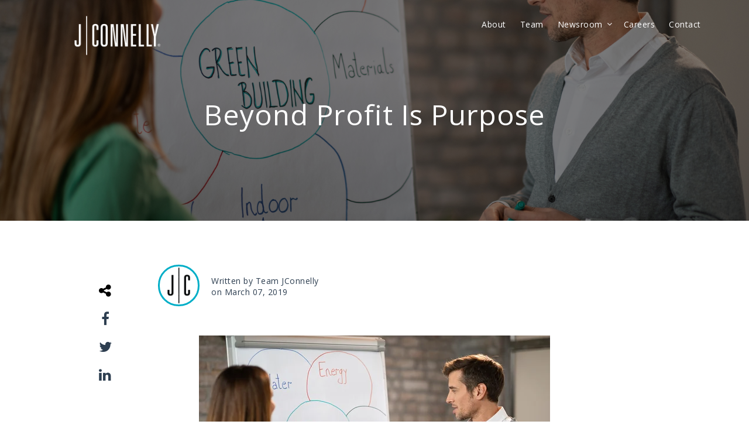

--- FILE ---
content_type: text/html; charset=UTF-8
request_url: https://blog.jconnelly.com/beyond-profit-is-purpose
body_size: 16287
content:
<!doctype html><!--[if lt IE 7]> <html class="no-js lt-ie9 lt-ie8 lt-ie7" lang="en-us" > <![endif]--><!--[if IE 7]>    <html class="no-js lt-ie9 lt-ie8" lang="en-us" >        <![endif]--><!--[if IE 8]>    <html class="no-js lt-ie9" lang="en-us" >               <![endif]--><!--[if gt IE 8]><!--><html class="no-js" lang="en-us"><!--<![endif]--><head>
    <meta charset="utf-8">
    <meta http-equiv="X-UA-Compatible" content="IE=edge,chrome=1">
    <meta name="author" content="Team JConnelly">
    <meta name="description" content="Sustainability can very much complement commercial gain while also forming deeper engagement with stakeholders and employees. Purpose doesn’t replace profit but it does make employees feel more engaged and connected to their work. ">
    <meta name="generator" content="HubSpot">
    <title>Beyond Profit Is Purpose</title>
    <link rel="shortcut icon" href="https://blog.jconnelly.com/hubfs/cropped-favicon-1-150x150.jpg">
    
<meta name="viewport" content="width=device-width, initial-scale=1">

    <script src="/hs/hsstatic/jquery-libs/static-1.1/jquery/jquery-1.7.1.js"></script>
<script>hsjQuery = window['jQuery'];</script>
    <meta property="og:description" content="Sustainability can very much complement commercial gain while also forming deeper engagement with stakeholders and employees. Purpose doesn’t replace profit but it does make employees feel more engaged and connected to their work. ">
    <meta property="og:title" content="Beyond Profit Is Purpose">
    <meta name="twitter:description" content="Sustainability can very much complement commercial gain while also forming deeper engagement with stakeholders and employees. Purpose doesn’t replace profit but it does make employees feel more engaged and connected to their work. ">
    <meta name="twitter:title" content="Beyond Profit Is Purpose">

    

    
    <style>
a.cta_button{-moz-box-sizing:content-box !important;-webkit-box-sizing:content-box !important;box-sizing:content-box !important;vertical-align:middle}.hs-breadcrumb-menu{list-style-type:none;margin:0px 0px 0px 0px;padding:0px 0px 0px 0px}.hs-breadcrumb-menu-item{float:left;padding:10px 0px 10px 10px}.hs-breadcrumb-menu-divider:before{content:'›';padding-left:10px}.hs-featured-image-link{border:0}.hs-featured-image{float:right;margin:0 0 20px 20px;max-width:50%}@media (max-width: 568px){.hs-featured-image{float:none;margin:0;width:100%;max-width:100%}}.hs-screen-reader-text{clip:rect(1px, 1px, 1px, 1px);height:1px;overflow:hidden;position:absolute !important;width:1px}
</style>

    

    
<!--  Added by GoogleAnalytics integration -->
<script>
var _hsp = window._hsp = window._hsp || [];
_hsp.push(['addPrivacyConsentListener', function(consent) { if (consent.allowed || (consent.categories && consent.categories.analytics)) {
  (function(i,s,o,g,r,a,m){i['GoogleAnalyticsObject']=r;i[r]=i[r]||function(){
  (i[r].q=i[r].q||[]).push(arguments)},i[r].l=1*new Date();a=s.createElement(o),
  m=s.getElementsByTagName(o)[0];a.async=1;a.src=g;m.parentNode.insertBefore(a,m)
})(window,document,'script','//www.google-analytics.com/analytics.js','ga');
  ga('create','UA-17595184-3','auto');
  ga('send','pageview');
}}]);
</script>

<!-- /Added by GoogleAnalytics integration -->


<!-- Global site tag (gtag.js) - Google Analytics -->
<script async src="https://www.googletagmanager.com/gtag/js?id=G-3CQ993DDXX"></script>
<script>
window.dataLayer = window.dataLayer || [];
function gtag(){dataLayer.push(arguments);}
gtag('js', new Date());
gtag('config', 'G-3CQ993DDXX');
</script>

<meta property="og:image" content="https://blog.jconnelly.com/hubfs/190307%20CSR_Beyond%20Profit%20Is%20Purpose.jpg">
<meta property="og:image:width" content="6720">
<meta property="og:image:height" content="4480">
<meta property="og:image:alt" content="190307 CSR_Beyond Profit Is Purpose">
<meta name="twitter:image" content="https://blog.jconnelly.com/hubfs/190307%20CSR_Beyond%20Profit%20Is%20Purpose.jpg">
<meta name="twitter:image:alt" content="190307 CSR_Beyond Profit Is Purpose">

<meta property="og:url" content="https://blog.jconnelly.com/beyond-profit-is-purpose">
<meta name="twitter:card" content="summary_large_image">

<link rel="canonical" href="https://blog.jconnelly.com/beyond-profit-is-purpose">

<meta property="og:type" content="article">
<link rel="alternate" type="application/rss+xml" href="https://blog.jconnelly.com/rss.xml">
<meta name="twitter:domain" content="blog.jconnelly.com">
<script src="//platform.linkedin.com/in.js" type="text/javascript">
    lang: en_US
</script>

<meta http-equiv="content-language" content="en-us">
<link rel="stylesheet" href="//7052064.fs1.hubspotusercontent-na1.net/hubfs/7052064/hub_generated/template_assets/DEFAULT_ASSET/1767723259071/template_layout.min.css">


<link rel="stylesheet" href="https://blog.jconnelly.com/hubfs/hub_generated/template_assets/1/6411637614/1740034902788/template_News_Blog_by_PSDtoHUBSPOT.css">


    <script type="text/javascript" src="//cdn2.hubspot.net/hubfs/459002/test%20dropable/ajax-infinite-scroll.js"></script>
   <script type="text/javascript">
    var ias = $.ias({
    container : '.news-post-listing',
    item: '.news-post-item',
    pagination: '.blog-pagination',
    next: '.next-posts-link',
    });

      ias.extension(new IASSpinnerExtension());
      ias.extension(new IASTriggerExtension({offset:0}));
    //ias.extension(new IASNoneLeftExtension({text: 'There are no more pages left to load.'}));
  </script>  
    

</head>
<body class="blog   hs-content-id-7955556752 hs-blog-post hs-content-path-beyond-profit-is-purpose hs-content-name-beyond-profit-is-purpose hs-blog-name-jcpr-blog hs-blog-id-1089906176" style="">
    <div class="header-container-wrapper">
    <div class="header-container container-fluid">

<div class="row-fluid-wrapper row-depth-1 row-number-1 ">
<div class="row-fluid ">
<div class="span12 widget-span widget-type-global_group " style="" data-widget-type="global_group" data-x="0" data-w="12">
<div class="" data-global-widget-path="generated_global_groups/6411637617.html"><div class="row-fluid-wrapper row-depth-1 row-number-1 ">
<div class="row-fluid ">
<div class="span12 widget-span widget-type-cell pth-header" style="" data-widget-type="cell" data-x="0" data-w="12">

<div class="row-fluid-wrapper row-depth-1 row-number-2 ">
<div class="row-fluid ">
<div class="span12 widget-span widget-type-cell wrapper" style="" data-widget-type="cell" data-x="0" data-w="12">

<div class="row-fluid-wrapper row-depth-1 row-number-3 ">
<div class="row-fluid ">
<div class="span3 widget-span widget-type-linked_image header-logo" style="" data-widget-type="linked_image" data-x="0" data-w="3">
<div class="cell-wrapper layout-widget-wrapper">
<span id="hs_cos_wrapper_module_148481599247435" class="hs_cos_wrapper hs_cos_wrapper_widget hs_cos_wrapper_type_linked_image" style="" data-hs-cos-general-type="widget" data-hs-cos-type="linked_image"><a href="https://jconnelly.com/" id="hs-link-module_148481599247435" style="border-width:0px;border:0px;"><img src="https://blog.jconnelly.com/hs-fs/hubfs/JConnelly%20Logo%202.png?width=600&amp;height=600&amp;name=JConnelly%20Logo%202.png" class="hs-image-widget " width="600" height="600" style="max-width: 100%; height: auto;" alt="JConnelly Logo 2" title="JConnelly Logo 2" srcset="https://blog.jconnelly.com/hs-fs/hubfs/JConnelly%20Logo%202.png?width=300&amp;height=300&amp;name=JConnelly%20Logo%202.png 300w, https://blog.jconnelly.com/hs-fs/hubfs/JConnelly%20Logo%202.png?width=600&amp;height=600&amp;name=JConnelly%20Logo%202.png 600w, https://blog.jconnelly.com/hs-fs/hubfs/JConnelly%20Logo%202.png?width=900&amp;height=900&amp;name=JConnelly%20Logo%202.png 900w, https://blog.jconnelly.com/hs-fs/hubfs/JConnelly%20Logo%202.png?width=1200&amp;height=1200&amp;name=JConnelly%20Logo%202.png 1200w, https://blog.jconnelly.com/hs-fs/hubfs/JConnelly%20Logo%202.png?width=1500&amp;height=1500&amp;name=JConnelly%20Logo%202.png 1500w, https://blog.jconnelly.com/hs-fs/hubfs/JConnelly%20Logo%202.png?width=1800&amp;height=1800&amp;name=JConnelly%20Logo%202.png 1800w" sizes="(max-width: 600px) 100vw, 600px"></a></span></div><!--end layout-widget-wrapper -->
</div><!--end widget-span -->
<div class="span9 widget-span widget-type-menu custom-menu-primary top-nav" style="" data-widget-type="menu" data-x="3" data-w="9">
<div class="cell-wrapper layout-widget-wrapper">
<span id="hs_cos_wrapper_module_148481604688942" class="hs_cos_wrapper hs_cos_wrapper_widget hs_cos_wrapper_type_menu" style="" data-hs-cos-general-type="widget" data-hs-cos-type="menu"><div id="hs_menu_wrapper_module_148481604688942" class="hs-menu-wrapper active-branch flyouts hs-menu-flow-horizontal" role="navigation" data-sitemap-name="default" data-menu-id="145310459159" aria-label="Navigation Menu">
 <ul role="menu">
  <li class="hs-menu-item hs-menu-depth-1" role="none"><a href="https://jconnelly.com/about" role="menuitem">About</a></li>
  <li class="hs-menu-item hs-menu-depth-1" role="none"><a href="https://jconnelly.com/team" role="menuitem">Team</a></li>
  <li class="hs-menu-item hs-menu-depth-1 hs-item-has-children" role="none"><a href="javascript:;" aria-haspopup="true" aria-expanded="false" role="menuitem">Newsroom</a>
   <ul role="menu" class="hs-menu-children-wrapper">
    <li class="hs-menu-item hs-menu-depth-2" role="none"><a href="https://jconnelly.com/news" role="menuitem">News</a></li>
    <li class="hs-menu-item hs-menu-depth-2" role="none"><a href="https://blog.jconnelly.com/" role="menuitem">Blog</a></li>
   </ul></li>
  <li class="hs-menu-item hs-menu-depth-1" role="none"><a href="https://jconnelly.com/careers" role="menuitem">Careers</a></li>
  <li class="hs-menu-item hs-menu-depth-1" role="none"><a href="https://jconnelly.com/contact" role="menuitem">Contact</a></li>
 </ul>
</div></span></div><!--end layout-widget-wrapper -->
</div><!--end widget-span -->
</div><!--end row-->
</div><!--end row-wrapper -->

</div><!--end widget-span -->
</div><!--end row-->
</div><!--end row-wrapper -->

<div class="row-fluid-wrapper row-depth-1 row-number-4 ">
<div class="row-fluid ">
<div class="span12 widget-span widget-type-raw_html " style="" data-widget-type="raw_html" data-x="0" data-w="12">
<div class="cell-wrapper layout-widget-wrapper">
<span id="hs_cos_wrapper_module_1484816910479568" class="hs_cos_wrapper hs_cos_wrapper_widget hs_cos_wrapper_type_raw_html" style="" data-hs-cos-general-type="widget" data-hs-cos-type="raw_html"><script src="https://use.fontawesome.com/17ee271ec5.js"></script>
<script>
$(function() {
/** 
* Mobile Nav
*
* Hubspot Standard Toggle Menu
*/
$('.custom-menu-primary').addClass('js-enabled');
/* Mobile button with three lines icon */
$('.custom-menu-primary .hs-menu-wrapper').before('<div class="mobile-trigger"><i></i></div>');
/* Uncomment for mobile button that says 'MENU' 
$('.custom-menu-primary .hs-menu-wrapper').before('<div class="mobile-trigger">MENU</div>');
*/
$('.custom-menu-primary .flyouts .hs-item-has-children > a').after(' <div class="child-trigger"><i></i></div>');
$('.mobile-trigger').click(function() {
$(this).next('.custom-menu-primary .hs-menu-wrapper').slideToggle(250);
$('body').toggleClass('mobile-open');
$('.child-trigger').removeClass('child-open');
$('.hs-menu-children-wrapper').slideUp(250);
return false;
});
$('.child-trigger').click(function() {
$(this).parent().siblings('.hs-item-has-children').find('.child-trigger').removeClass('child-open');
$(this).parent().siblings('.hs-item-has-children').find('.hs-menu-children-wrapper').slideUp(250);
$(this).next('.hs-menu-children-wrapper').slideToggle(250);
$(this).next('.hs-menu-children-wrapper').children('.hs-item-has-children').find('.hs-menu-children-wrapper').slideUp(250);
$(this).next('.hs-menu-children-wrapper').children('.hs-item-has-children').find('.child-trigger').removeClass('child-open');
$(this).toggleClass('child-open');
return false;
});
});
/* jQuery(document).ready(function($){
var mainHeader = $('.pth-header'),
secondaryNavigation = $(''),
//this applies only if secondary nav is below intro section
belowNavHeroContent = $('.sub-nav-hero'),
headerHeight = mainHeader.height();
//set scrolling variables
var scrolling = false,
previousTop = 0,
currentTop = 0,
scrollDelta = 10,
scrollOffset = 150;
$(window).on('scroll', function(){
if( !scrolling ) {
scrolling = true;
(!window.requestAnimationFrame)
? setTimeout(autoHideHeader, 250)
: requestAnimationFrame(autoHideHeader);
}
});
$(window).on('resize', function(){
headerHeight = mainHeader.height();
});
function autoHideHeader() {
var currentTop = $(window).scrollTop();
( belowNavHeroContent.length > 0 ) 
? checkStickyNavigation(currentTop) // secondary navigation below intro
: checkSimpleNavigation(currentTop);
previousTop = currentTop;
scrolling = false;
}
function checkSimpleNavigation(currentTop) {
//there's no secondary nav or secondary nav is below primary nav
if (previousTop - currentTop > scrollDelta) {
//if scrolling up...
mainHeader.removeClass('fixed-nav');
} else if( currentTop - previousTop > scrollDelta && currentTop > scrollOffset) {
//if scrolling down...
mainHeader.addClass('fixed-nav');
}
}
});
*/
</script></span>
</div><!--end layout-widget-wrapper -->
</div><!--end widget-span -->
</div><!--end row-->
</div><!--end row-wrapper -->

</div><!--end widget-span -->
</div><!--end row-->
</div><!--end row-wrapper -->
</div>
</div><!--end widget-span -->
</div><!--end row-->
</div><!--end row-wrapper -->

    </div><!--end header -->
</div><!--end header wrapper -->

<div class="body-container-wrapper">
    <div class="body-container container-fluid">

<div class="row-fluid-wrapper row-depth-1 row-number-1 ">
<div class="row-fluid ">
<div class="span12 widget-span widget-type-cell section-bg all-text-white overlay news-blog-banner" style=" display:none;  height:400px" data-widget-type="cell" data-x="0" data-w="12">

<div class="row-fluid-wrapper row-depth-1 row-number-2 ">
<div class="row-fluid ">
<div class="span12 widget-span widget-type-linked_image bg-image" style="display:none;" data-widget-type="linked_image" data-x="0" data-w="12">
<div class="cell-wrapper layout-widget-wrapper">
<span id="hs_cos_wrapper_module_1508142195124149" class="hs_cos_wrapper hs_cos_wrapper_widget hs_cos_wrapper_type_linked_image" style="" data-hs-cos-general-type="widget" data-hs-cos-type="linked_image"><img src="https://blog.jconnelly.com/hs-fs/hubfs/Blog-header-2.jpg?width=2000&amp;name=Blog-header-2.jpg" class="hs-image-widget " style="width:2000px;border-width:0px;border:0px;" width="2000" alt="Blog-header-2" title="Blog-header-2" srcset="https://blog.jconnelly.com/hs-fs/hubfs/Blog-header-2.jpg?width=1000&amp;name=Blog-header-2.jpg 1000w, https://blog.jconnelly.com/hs-fs/hubfs/Blog-header-2.jpg?width=2000&amp;name=Blog-header-2.jpg 2000w, https://blog.jconnelly.com/hs-fs/hubfs/Blog-header-2.jpg?width=3000&amp;name=Blog-header-2.jpg 3000w, https://blog.jconnelly.com/hs-fs/hubfs/Blog-header-2.jpg?width=4000&amp;name=Blog-header-2.jpg 4000w, https://blog.jconnelly.com/hs-fs/hubfs/Blog-header-2.jpg?width=5000&amp;name=Blog-header-2.jpg 5000w, https://blog.jconnelly.com/hs-fs/hubfs/Blog-header-2.jpg?width=6000&amp;name=Blog-header-2.jpg 6000w" sizes="(max-width: 2000px) 100vw, 2000px"></span></div><!--end layout-widget-wrapper -->
</div><!--end widget-span -->
</div><!--end row-->
</div><!--end row-wrapper -->

<div class="row-fluid-wrapper row-depth-1 row-number-3 ">
<div class="row-fluid ">
<div class="span12 widget-span widget-type-cell wrapper align-center" style="" data-widget-type="cell" data-x="0" data-w="12">

<div class="row-fluid-wrapper row-depth-1 row-number-4 ">
<div class="row-fluid ">
<div class="span12 widget-span widget-type-rich_text " style="" data-widget-type="rich_text" data-x="0" data-w="12">
<div class="cell-wrapper layout-widget-wrapper">
<span id="hs_cos_wrapper_module_1508142185885145" class="hs_cos_wrapper hs_cos_wrapper_widget hs_cos_wrapper_type_rich_text" style="" data-hs-cos-general-type="widget" data-hs-cos-type="rich_text"><h1 style="text-align: center;">The JConnelly Blog</h1>
<h1 style="text-align: center;">&nbsp;</h1>
<h2 style="text-align: center;">&nbsp;</h2></span>
</div><!--end layout-widget-wrapper -->
</div><!--end widget-span -->
</div><!--end row-->
</div><!--end row-wrapper -->

</div><!--end widget-span -->
</div><!--end row-->
</div><!--end row-wrapper -->

</div><!--end widget-span -->
</div><!--end row-->
</div><!--end row-wrapper -->

<div class="row-fluid-wrapper row-depth-1 row-number-5 ">
<div class="row-fluid ">
<div class="span12 widget-span widget-type-raw_jinja " style="" data-widget-type="raw_jinja" data-x="0" data-w="12">

<div class="hot-post-header  have-featured-image  all-text-white" style="background:url('https://blog.jconnelly.com/hubfs/190307%20CSR_Beyond%20Profit%20Is%20Purpose.jpg') no-repeat;background-size:cover;background-position:center;">
<div class="wrapper">
     <div class="row-fluid-wrapper">
            <div class="row-fluid ">
                <div class="span12" style="">
                    <div class="cell-wrapper layout-widget-wrapper">
                        <span class="blog-listing-item-container">
                            <h4 class="hero-post-topics">
                            
                              
                                
                            </h4>
                            <h1 class="blog-post-title">
                                <a href="https://blog.jconnelly.com/beyond-profit-is-purpose"><span id="hs_cos_wrapper_name" class="hs_cos_wrapper hs_cos_wrapper_meta_field hs_cos_wrapper_type_text" style="" data-hs-cos-general-type="meta_field" data-hs-cos-type="text">Beyond Profit Is Purpose</span></a>
                            </h1>
                            
                       
           


 
                        </span>
                    </div>
                </div>
            </div>
        </div>
    </div>
   
    
</div></div><!--end widget-span -->

</div><!--end row-->
</div><!--end row-wrapper -->

<div class="row-fluid-wrapper row-depth-1 row-number-6 ">
<div class="row-fluid ">
<div class="span12 widget-span widget-type-cell top-section-blog" style="" data-widget-type="cell" data-x="0" data-w="12">

<div class="row-fluid-wrapper row-depth-1 row-number-7 ">
<div class="row-fluid ">
<div class="span12 widget-span widget-type-cell wrapper make-equal-height" style="" data-widget-type="cell" data-x="0" data-w="12">

<div class="row-fluid-wrapper row-depth-1 row-number-8 ">
<div class="row-fluid ">
<div class="span12 widget-span widget-type-raw_html close-button click-me" style="" data-widget-type="raw_html" data-x="0" data-w="12">
<div class="cell-wrapper layout-widget-wrapper">
<span id="hs_cos_wrapper_module_1507919908512139" class="hs_cos_wrapper hs_cos_wrapper_widget hs_cos_wrapper_type_raw_html" style="" data-hs-cos-general-type="widget" data-hs-cos-type="raw_html"><img src="//cdn2.hubspot.net/hubfs/2432204/AK-UI%20Builder/close-button.svg" alt="close"></span>
</div><!--end layout-widget-wrapper -->
</div><!--end widget-span -->
</div><!--end row-->
</div><!--end row-wrapper -->

<div class="row-fluid-wrapper row-depth-1 row-number-9 ">
<div class="row-fluid ">
<div class="span4 widget-span widget-type-post_filter news-post-topic" style="" data-widget-type="post_filter" data-x="0" data-w="4">
<div class="cell-wrapper layout-widget-wrapper">
<span id="hs_cos_wrapper_module_144299934407740190" class="hs_cos_wrapper hs_cos_wrapper_widget hs_cos_wrapper_type_post_filter" style="" data-hs-cos-general-type="widget" data-hs-cos-type="post_filter"><div class="block">
  <h3>Categories</h3>
  <div class="widget-module">
    <ul>
      
        <li>
          <a href="https://blog.jconnelly.com/topic/financial">Financial <span class="filter-link-count" dir="ltr">(150)</span></a>
        </li>
      
        <li>
          <a href="https://blog.jconnelly.com/topic/public-relations">Public Relations <span class="filter-link-count" dir="ltr">(133)</span></a>
        </li>
      
        <li>
          <a href="https://blog.jconnelly.com/topic/technology">Technology <span class="filter-link-count" dir="ltr">(126)</span></a>
        </li>
      
        <li>
          <a href="https://blog.jconnelly.com/topic/food-beverage">Food &amp; Beverage <span class="filter-link-count" dir="ltr">(119)</span></a>
        </li>
      
        <li>
          <a href="https://blog.jconnelly.com/topic/content-marketing">Content Marketing <span class="filter-link-count" dir="ltr">(114)</span></a>
        </li>
      
        <li>
          <a href="https://blog.jconnelly.com/topic/crisis">Crisis <span class="filter-link-count" dir="ltr">(48)</span></a>
        </li>
      
        <li>
          <a href="https://blog.jconnelly.com/topic/digital-marketing">Digital Marketing <span class="filter-link-count" dir="ltr">(40)</span></a>
        </li>
      
        <li>
          <a href="https://blog.jconnelly.com/topic/strategic-counsel">Strategic Counsel <span class="filter-link-count" dir="ltr">(38)</span></a>
        </li>
      
        <li>
          <a href="https://blog.jconnelly.com/topic/personal-and-executive-brands">Personal and Executive Brands <span class="filter-link-count" dir="ltr">(30)</span></a>
        </li>
      
        <li>
          <a href="https://blog.jconnelly.com/topic/csr">CSR <span class="filter-link-count" dir="ltr">(27)</span></a>
        </li>
      
        <li>
          <a href="https://blog.jconnelly.com/topic/video-marketing">Video Marketing <span class="filter-link-count" dir="ltr">(13)</span></a>
        </li>
      
        <li>
          <a href="https://blog.jconnelly.com/topic/highly-regulated">Highly Regulated <span class="filter-link-count" dir="ltr">(4)</span></a>
        </li>
      
        <li>
          <a href="https://blog.jconnelly.com/topic/luxury">Luxury <span class="filter-link-count" dir="ltr">(3)</span></a>
        </li>
      
        <li>
          <a href="https://blog.jconnelly.com/topic/branding">Branding <span class="filter-link-count" dir="ltr">(2)</span></a>
        </li>
      
        <li>
          <a href="https://blog.jconnelly.com/topic/ai">AI <span class="filter-link-count" dir="ltr">(1)</span></a>
        </li>
      
        <li>
          <a href="https://blog.jconnelly.com/topic/digital">Digital <span class="filter-link-count" dir="ltr">(1)</span></a>
        </li>
      
        <li>
          <a href="https://blog.jconnelly.com/topic/online">Online <span class="filter-link-count" dir="ltr">(1)</span></a>
        </li>
      
        <li>
          <a href="https://blog.jconnelly.com/topic/thought-leadership">Thought Leadership <span class="filter-link-count" dir="ltr">(1)</span></a>
        </li>
      
    </ul>
    
  </div>
</div>
</span></div><!--end layout-widget-wrapper -->
</div><!--end widget-span -->
<div class="span4 widget-span widget-type-blog_subscribe blog-sub-form" style="" data-widget-type="blog_subscribe" data-x="4" data-w="4">
<div class="cell-wrapper layout-widget-wrapper">
<span id="hs_cos_wrapper_module_144299956123643156" class="hs_cos_wrapper hs_cos_wrapper_widget hs_cos_wrapper_type_blog_subscribe" style="" data-hs-cos-general-type="widget" data-hs-cos-type="blog_subscribe"><h3 id="hs_cos_wrapper_module_144299956123643156_title" class="hs_cos_wrapper form-title" data-hs-cos-general-type="widget_field" data-hs-cos-type="text">Subscribe to Email Updates</h3>

<div id="hs_form_target_module_144299956123643156_8631"></div>



</span></div><!--end layout-widget-wrapper -->
</div><!--end widget-span -->
<div class="span4 widget-span widget-type-raw_jinja recents-news-post" style="" data-widget-type="raw_jinja" data-x="8" data-w="4">

<h3>Popular Stories</h3>

<div class="pop-news-post-item">
    <div class="span3 pop-news-post-image" style="background:#00C7B1 url(https://blog.jconnelly.com/hubfs/GettyImages-474052012.jpg)no-repeat;"><a href="https://blog.jconnelly.com/how-to-follow-up-without-being-annoying"></a></div>
    <div class="span9 pop-news-post-title"><a href="https://blog.jconnelly.com/how-to-follow-up-without-being-annoying">How to Follow Up Without Being Annoying</a>
<span class="pop-news-post-date">Jul 06, 2017</span>
    </div>
</div>

<div class="pop-news-post-item">
    <div class="span3 pop-news-post-image" style="background:#00C7B1 url(https://blog.jconnelly.com/hubfs/GettyImages-1135873500.jpg)no-repeat;"><a href="https://blog.jconnelly.com/what-history-reveals-about-women-who-played-the-market"></a></div>
    <div class="span9 pop-news-post-title"><a href="https://blog.jconnelly.com/what-history-reveals-about-women-who-played-the-market">What History Reveals About Women Who Played the Market</a>
<span class="pop-news-post-date">Jul 30, 2019</span>
    </div>
</div>

<div class="pop-news-post-item">
    <div class="span3 pop-news-post-image" style="background:#00C7B1 url(https://blog.jconnelly.com/hubfs/Boycotts%20do%20more%20damage%20to%20a%20company%E2%80%99s%20reputation%20than%20its%20bottom%20line.jpg)no-repeat;"><a href="https://blog.jconnelly.com/the-damage-from-boycotts-is-reputational-not-financial"></a></div>
    <div class="span9 pop-news-post-title"><a href="https://blog.jconnelly.com/the-damage-from-boycotts-is-reputational-not-financial">The Damage from Boycotts is Reputational, Not Financial</a>
<span class="pop-news-post-date">Jan 24, 2017</span>
    </div>
</div>

<div class="pop-news-post-item">
    <div class="span3 pop-news-post-image" style="background:#00C7B1 url(https://blog.jconnelly.com/hubfs/GettyImages-188119871-1.jpg)no-repeat;"><a href="https://blog.jconnelly.com/where-do-you-go-to-get-your-reputation-back"></a></div>
    <div class="span9 pop-news-post-title"><a href="https://blog.jconnelly.com/where-do-you-go-to-get-your-reputation-back">Where Do You Go to Get Your Reputation Back?</a>
<span class="pop-news-post-date">Jul 07, 2016</span>
    </div>
</div>

<div class="pop-news-post-item">
    <div class="span3 pop-news-post-image" style="background:#00C7B1 url(https://blog.jconnelly.com/hubfs/Soylent%20Innovation%20in%20Eating%20or%20Ingenious%20Marketing%20.jpg)no-repeat;"><a href="https://blog.jconnelly.com/soylent-innovation-in-eating-or-ingenious-marketing"></a></div>
    <div class="span9 pop-news-post-title"><a href="https://blog.jconnelly.com/soylent-innovation-in-eating-or-ingenious-marketing">Soylent: Innovation in Eating or Ingenious Marketing?</a>
<span class="pop-news-post-date">May 07, 2019</span>
    </div>
</div>
</div><!--end widget-span -->

</div><!--end row-->
</div><!--end row-wrapper -->

<div class="row-fluid-wrapper row-depth-1 row-number-10 ">
<div class="row-fluid ">
<div class="span12 widget-span widget-type-raw_html " style="dislay:none;" data-widget-type="raw_html" data-x="0" data-w="12">
<div class="cell-wrapper layout-widget-wrapper">
<span id="hs_cos_wrapper_module_144299877812835120" class="hs_cos_wrapper hs_cos_wrapper_widget hs_cos_wrapper_type_raw_html" style="" data-hs-cos-general-type="widget" data-hs-cos-type="raw_html"><script>
$(document).ready(function(){
$(".click-me").click(function(){
$( "body" ).toggleClass( "hamburger-menu" );
//$(".top-section-blog").slideToggle();
});
});
</script>
<script>
$(".news-post-topic li a").each(function() {
var o = $(this);
o.text(o.text().replace(/\(\d+\)\s*$/, ""));
});
$(".news-post-topic").removeClass("hidden");
</script></span>
</div><!--end layout-widget-wrapper -->
</div><!--end widget-span -->
</div><!--end row-->
</div><!--end row-wrapper -->

</div><!--end widget-span -->
</div><!--end row-->
</div><!--end row-wrapper -->

</div><!--end widget-span -->
</div><!--end row-->
</div><!--end row-wrapper -->

<div class="row-fluid-wrapper row-depth-1 row-number-11 ">
<div class="row-fluid ">
<div class="span12 widget-span widget-type-cell blog-author-section" style="" data-widget-type="cell" data-x="0" data-w="12">

<div class="row-fluid-wrapper row-depth-1 row-number-12 ">
<div class="row-fluid ">
<div class="span12 widget-span widget-type-raw_html wrapper" style="" data-widget-type="raw_html" data-x="0" data-w="12">
<div class="cell-wrapper layout-widget-wrapper">
<span id="hs_cos_wrapper_module_14431561718782184" class="hs_cos_wrapper hs_cos_wrapper_widget hs_cos_wrapper_type_raw_html" style="" data-hs-cos-general-type="widget" data-hs-cos-type="raw_html"></span>
</div><!--end layout-widget-wrapper -->
</div><!--end widget-span -->
</div><!--end row-->
</div><!--end row-wrapper -->

</div><!--end widget-span -->
</div><!--end row-->
</div><!--end row-wrapper -->

<div class="row-fluid-wrapper row-depth-1 row-number-13 ">
<div class="row-fluid ">
<div class="span12 widget-span widget-type-cell subnav" style=" display:none; " data-widget-type="cell" data-x="0" data-w="12">

<div class="row-fluid-wrapper row-depth-1 row-number-14 ">
<div class="row-fluid ">
<div class="span12 widget-span widget-type-raw_html wrapper" style="" data-widget-type="raw_html" data-x="0" data-w="12">
<div class="cell-wrapper layout-widget-wrapper">
<span id="hs_cos_wrapper_module_144299990105246088" class="hs_cos_wrapper hs_cos_wrapper_widget hs_cos_wrapper_type_raw_html" style="" data-hs-cos-general-type="widget" data-hs-cos-type="raw_html"><div class="click-me styleno1"> Categories | Subscribe | Populars </div></span>
</div><!--end layout-widget-wrapper -->
</div><!--end widget-span -->
</div><!--end row-->
</div><!--end row-wrapper -->

</div><!--end widget-span -->
</div><!--end row-->
</div><!--end row-wrapper -->

<div class="row-fluid-wrapper row-depth-1 row-number-15 ">
<div class="row-fluid ">
<div id="blog-sec-body" class="span12 widget-span widget-type-cell blog-sec-body" style="" data-widget-type="cell" data-x="0" data-w="12">

<div class="row-fluid-wrapper row-depth-1 row-number-16 ">
<div class="row-fluid ">
<div class="span12 widget-span widget-type-cell " style="" data-widget-type="cell" data-x="0" data-w="12">

<div class="row-fluid-wrapper row-depth-1 row-number-17 ">
<div class="row-fluid ">
<div class="span12 widget-span widget-type-cell wrapper" style="" data-widget-type="cell" data-x="0" data-w="12">

<div class="row-fluid-wrapper row-depth-1 row-number-18 ">
<div class="row-fluid ">
<div class="span12 widget-span widget-type-cell blog-content" style="" data-widget-type="cell" data-x="0" data-w="12">

<div class="row-fluid-wrapper row-depth-2 row-number-1 ">
<div class="row-fluid ">
<div class="span12 widget-span widget-type-blog_content " style="" data-widget-type="blog_content" data-x="0" data-w="12">
<div class="blog-section">
    <div class="blog-news-post-wrapper cell-wrapper">
        <div class="news-post-share">
         <div class="post-share-inner">
             <ul class="share-mod">
                 <li class="shareTrigger"><i class="fa fa-share-alt"></i></li>
                 <li><a target="_blank" href="https://www.facebook.com/sharer/sharer.php?u=https%3A%2F%2Fblog.jconnelly.com%2Fbeyond-profit-is-purpose"><i class="fa fa-facebook"></i></a></li>
                 <li><a target="_blank" href="https://www.twitter.com/share?url=https%3A%2F%2Fblog.jconnelly.com%2Fbeyond-profit-is-purpose"><i class="fa fa-twitter"></i></a></li>
                 <li><a target="_blank" href="http://www.linkedin.com/shareArticle?mini=true&amp;url=https://blog.jconnelly.com/beyond-profit-is-purpose"><i class="fa fa-linkedin"></i></a></li>
                 
                 
             </ul>
         </div>
         
         
     </div>
        <div class="section news-post-header clearfix">
         <div class="author-post-details">
                   
                        
                        <span class="author-avatar" style="background-image:url('https://blog.jconnelly.com/hubfs/JC_All_Black.png');"><a class="author-link" href="https://blog.jconnelly.com/author/team-jconnelly">
                        </a></span>
                          
                        
                       
                    
                   <span class="authorname-details"> Written by Team JConnelly<br> on March 07, 2019</span>
            </div>
             <div class="section news-post-body">
            <span id="hs_cos_wrapper_post_body" class="hs_cos_wrapper hs_cos_wrapper_meta_field hs_cos_wrapper_type_rich_text" style="" data-hs-cos-general-type="meta_field" data-hs-cos-type="rich_text"><div><img src="https://blog.jconnelly.com/hs-fs/hubfs/190307%20CSR_Beyond%20Profit%20Is%20Purpose.jpg?width=600&amp;name=190307%20CSR_Beyond%20Profit%20Is%20Purpose.jpg" alt="Man and woman brainstorming green building" width="600" style="width: 600px; display: block; margin: 0px auto;" srcset="https://blog.jconnelly.com/hs-fs/hubfs/190307%20CSR_Beyond%20Profit%20Is%20Purpose.jpg?width=300&amp;name=190307%20CSR_Beyond%20Profit%20Is%20Purpose.jpg 300w, https://blog.jconnelly.com/hs-fs/hubfs/190307%20CSR_Beyond%20Profit%20Is%20Purpose.jpg?width=600&amp;name=190307%20CSR_Beyond%20Profit%20Is%20Purpose.jpg 600w, https://blog.jconnelly.com/hs-fs/hubfs/190307%20CSR_Beyond%20Profit%20Is%20Purpose.jpg?width=900&amp;name=190307%20CSR_Beyond%20Profit%20Is%20Purpose.jpg 900w, https://blog.jconnelly.com/hs-fs/hubfs/190307%20CSR_Beyond%20Profit%20Is%20Purpose.jpg?width=1200&amp;name=190307%20CSR_Beyond%20Profit%20Is%20Purpose.jpg 1200w, https://blog.jconnelly.com/hs-fs/hubfs/190307%20CSR_Beyond%20Profit%20Is%20Purpose.jpg?width=1500&amp;name=190307%20CSR_Beyond%20Profit%20Is%20Purpose.jpg 1500w, https://blog.jconnelly.com/hs-fs/hubfs/190307%20CSR_Beyond%20Profit%20Is%20Purpose.jpg?width=1800&amp;name=190307%20CSR_Beyond%20Profit%20Is%20Purpose.jpg 1800w" sizes="(max-width: 600px) 100vw, 600px"></div>
<p>Sustainability shouldn’t be a separate and distinct practice at organizations. It needs to be infused throughout every decision and top of mind for every management decision-maker. Here’s why: it replaces profit with purpose, and purpose is a deeper and more attractive goal for stakeholders and employees of all stripes.<!--more--></p>
<p>Make no mistake, that doesn’t mean purpose replaces profit. In fact, it very much complements commercial gain— facilitates it, even. The change in thinking, however, may be uncomfortable for some people to appreciate. Which is where corporate communications comes in.</p>
<p>Articulating the benefits of sustainability and corporate social responsibility is nuanced. It cannot be shoved down people’s throats, nor can it be ignored. A skilled communicator can present the benefits of sustainability and CSR in an attractive and understandable way, even in a manner that is motivating. But to truly evangelize this proposition, selling points have to be magnified.</p>
<h2>Purpose More Important Than Paycheck</h2>
<p>One of the most telling data points for CSR is with employees and job candidates. A new survey by Austin-based Swytch, a renewable energy company that operates in the blockchain space, shows that millennial employees would be willing to take a pay cut to work at an environmentally focused company. More than 10 percent of the group surveyed said they would be willing to take a cut in pay for as much $10,000, while about three percent said they would take even more of a pay hit to work at a green-minded organization.</p>
<p>This is a significant finding. And it doesn’t merely apply to millennials, although the numbers are much higher for that demographic: less than 25 percent of GenXers and fewer than 17 present of baby boomers would make the tradeoff.</p>
<p>Overall, 70 percent of respondents said a company’s sustainability plan would play a role in their decision to remain at a company over time.</p>
<p>This places environmental stewardship in a leading philosophical business position.</p>
<h2>Purpose Has Become Essential to Every Organization</h2>
<p>It makes it easier to understand why so many companies are embracing CSR and why so many investors are requiring that environmental, social, and corporate governance policies are adhered to with the capital they employ. Purpose is fast-becoming an essential requirement for every organization.</p>
<p>In another survey, this one by the international consultancy Korn Ferry, 90 percent of employees at self-described purpose-driven organizations felt more engaged and connected to their work. Moreover, they outperformed their respective industries’ growth rates by nearly 300 percent. The evidence should be clear for the benefits qualitative aspirations inure versus the historical quarterly profit-making by which corporations have operated for so long.</p>
<p>How does purpose translate across the board at a company? How can employees feel more engaged? How can they be shown that they are part of a bigger mission for the company for which they work? These are the basic questions that must be asked and answered. Externally, these messages must be exemplified to partners, shareholders, clients and consumers. Internally, messages must resonate with corporate culture and garner employee adaptation into their everyday roles.</p>
<p>Communication is the bridge by which organizations can crossover from profit to purpose. For those organizations who haven’t walked over to the other side yet, it’s time to take the first step.</p>
<p style="text-align: center;">Read more about why corporate social responsibility is a must-have in today's business environment:&nbsp;</p>
<p style="text-align: center;" class="image-cta"><!--HubSpot Call-to-Action Code --><span class="hs-cta-wrapper" id="hs-cta-wrapper-63ae31a1-5b3e-4724-9cb6-98b74021c1e2"><span class="hs-cta-node hs-cta-63ae31a1-5b3e-4724-9cb6-98b74021c1e2" id="hs-cta-63ae31a1-5b3e-4724-9cb6-98b74021c1e2"><!--[if lte IE 8]><div id="hs-cta-ie-element"></div><![endif]--><a href="https://cta-redirect.hubspot.com/cta/redirect/408916/63ae31a1-5b3e-4724-9cb6-98b74021c1e2" target="_blank" rel="noopener"><img class="hs-cta-img" id="hs-cta-img-63ae31a1-5b3e-4724-9cb6-98b74021c1e2" style="border-width:0px;" src="https://no-cache.hubspot.com/cta/default/408916/63ae31a1-5b3e-4724-9cb6-98b74021c1e2.png" alt="CSR is Today's WWW"></a></span><script charset="utf-8" src="/hs/cta/cta/current.js"></script><script type="text/javascript"> hbspt.cta._relativeUrls=true;hbspt.cta.load(408916, '63ae31a1-5b3e-4724-9cb6-98b74021c1e2', {"useNewLoader":"true","region":"na1"}); </script></span><!-- end HubSpot Call-to-Action Code --></p></span>
        </div>
        </div>
       
<!--Social Share-->
      
     
     
        </div>
</div>

<script src="https://cdn2.hubspot.net/hubfs/464889/Hirevue_2017/js/sticky-sidebar.js" type="text/javascript"></script>
<script type="text/javascript">
		$(document).ready(function(){

			$('.news-post-share').stickySidebar({
				topSpacing: 100,
				containerSelector: '.blog-news-post-wrapper',
				innerWrapperSelector: '.post-share-inner'
			});
		});
</script></div>

</div><!--end row-->
</div><!--end row-wrapper -->

<div class="row-fluid-wrapper row-depth-2 row-number-2 ">
<div class="row-fluid ">
<div class="span12 widget-span widget-type-cell subscribe-card news-post-item" style=" display:none; " data-widget-type="cell" data-x="0" data-w="12">

<div class="row-fluid-wrapper row-depth-2 row-number-3 ">
<div class="row-fluid ">
<div class="span12 widget-span widget-type-cell news-post-item-inner" style="" data-widget-type="cell" data-x="0" data-w="12">

<div class="row-fluid-wrapper row-depth-2 row-number-4 ">
    <div class="row-fluid ">
<div class="span12 widget-span widget-type-linked_image align-center" style="" data-widget-type="linked_image" data-x="0" data-w="12">
<div class="cell-wrapper layout-widget-wrapper">
<span id="hs_cos_wrapper_module_1508874084400144" class="hs_cos_wrapper hs_cos_wrapper_widget hs_cos_wrapper_type_linked_image" style="" data-hs-cos-general-type="widget" data-hs-cos-type="linked_image"><img src="https://cdn2.hubspot.net/hubfs/2432204/99%20Template%20Pack/Background%20Images/message.svg" class="hs-image-widget " style="width:72px;border-width:0px;border:0px;" width="72" alt="Subscribe" title="Subscribe"></span></div><!--end layout-widget-wrapper -->
       </div><!--end widget-span -->
        </div><!--end row-->
</div><!--end row-wrapper -->

<div class="row-fluid-wrapper row-depth-2 row-number-5 ">
    <div class="row-fluid ">
<div class="span12 widget-span widget-type-blog_subscribe " style="" data-widget-type="blog_subscribe" data-x="0" data-w="12">
<div class="cell-wrapper layout-widget-wrapper">
<span id="hs_cos_wrapper_module_1508853625718155" class="hs_cos_wrapper hs_cos_wrapper_widget hs_cos_wrapper_type_blog_subscribe" style="" data-hs-cos-general-type="widget" data-hs-cos-type="blog_subscribe"><h3 id="hs_cos_wrapper_module_1508853625718155_title" class="hs_cos_wrapper form-title" data-hs-cos-general-type="widget_field" data-hs-cos-type="text">Subscribe to Email Updates</h3>

<div id="hs_form_target_module_1508853625718155_480"></div>



</span></div><!--end layout-widget-wrapper -->
       </div><!--end widget-span -->
        </div><!--end row-->
</div><!--end row-wrapper -->

   </div><!--end widget-span -->
    </div><!--end row-->
</div><!--end row-wrapper -->

<div class="row-fluid-wrapper row-depth-2 row-number-6 ">
<div class="row-fluid ">
<div class="span12 widget-span widget-type-raw_html " style="display:none;" data-widget-type="raw_html" data-x="0" data-w="12">
<div class="cell-wrapper layout-widget-wrapper">
<span id="hs_cos_wrapper_module_1508853678638158" class="hs_cos_wrapper hs_cos_wrapper_widget hs_cos_wrapper_type_raw_html" style="" data-hs-cos-general-type="widget" data-hs-cos-type="raw_html"><script>
$('.subscribe-card').slice().insertAfter('.news-post-item:nth-child(2)'); 
</script></span>
</div><!--end layout-widget-wrapper -->
   </div><!--end widget-span -->
    </div><!--end row-->
</div><!--end row-wrapper -->

</div><!--end widget-span -->
</div><!--end row-->
</div><!--end row-wrapper -->

<div class="row-fluid-wrapper row-depth-2 row-number-7 ">
<div class="row-fluid ">
<div class="span12 widget-span widget-type-raw_html " style="text-align: center" data-widget-type="raw_html" data-x="0" data-w="12">
<div class="cell-wrapper layout-widget-wrapper">
<span id="hs_cos_wrapper_module_154725221933063" class="hs_cos_wrapper hs_cos_wrapper_widget hs_cos_wrapper_type_raw_html" style="" data-hs-cos-general-type="widget" data-hs-cos-type="raw_html">Topics:
<a href="https://blog.jconnelly.com/topic/csr" rel="nofollow">CSR </a>
<a href="https://blog.jconnelly.com/topic/strategic-counsel" rel="nofollow">Strategic Counsel </a></span>
</div><!--end layout-widget-wrapper -->
</div><!--end widget-span -->
</div><!--end row-->
</div><!--end row-wrapper -->

</div><!--end widget-span -->
</div><!--end row-->
</div><!--end row-wrapper -->

</div><!--end widget-span -->
</div><!--end row-->
</div><!--end row-wrapper -->

</div><!--end widget-span -->
</div><!--end row-->
</div><!--end row-wrapper -->

</div><!--end widget-span -->
</div><!--end row-->
</div><!--end row-wrapper -->

<div class="row-fluid-wrapper row-depth-1 row-number-1 ">
<div class="row-fluid ">
<div class="span12 widget-span widget-type-cell comment-section grey-bg section-padding" style="" data-widget-type="cell" data-x="0" data-w="12">

<div class="row-fluid-wrapper row-depth-1 row-number-2 ">
<div class="row-fluid ">
<div class="span12 widget-span widget-type-cell wrapper-wrapped" style="" data-widget-type="cell" data-x="0" data-w="12">

<div class="row-fluid-wrapper row-depth-1 row-number-3 ">
<div class="row-fluid ">
<div class="span12 widget-span widget-type-rich_text align-center" style="" data-widget-type="rich_text" data-x="0" data-w="12">
<div class="cell-wrapper layout-widget-wrapper">
<span id="hs_cos_wrapper_module_1508850068971153" class="hs_cos_wrapper hs_cos_wrapper_widget hs_cos_wrapper_type_rich_text" style="" data-hs-cos-general-type="widget" data-hs-cos-type="rich_text"><h2><strong>Let’s Connect</strong></h2>
<p>Ready to build, grow, manage and protect your brand? Complete the form below to discuss how we can help.</p>
<p>&nbsp;</p>
<script type="text/javascript" src="//js.hsforms.net/forms/embed/v2.js" charset="utf-8"></script>
<script>
  hbspt.forms.create({
    region: "na1",
    portalId: "408916",
    formId: "881cb961-6127-45f5-a1df-151d06d14163"
  });
</script></span>
</div><!--end layout-widget-wrapper -->
</div><!--end widget-span -->
</div><!--end row-->
</div><!--end row-wrapper -->

</div><!--end widget-span -->
</div><!--end row-->
</div><!--end row-wrapper -->

</div><!--end widget-span -->
</div><!--end row-->
</div><!--end row-wrapper -->

<div class="row-fluid-wrapper row-depth-1 row-number-4 ">
<div class="row-fluid ">
<div class="span12 widget-span widget-type-raw_jinja " style="  " data-widget-type="raw_jinja" data-x="0" data-w="12">
<div class="related-post-section section-padding">


<h3 class="related-post-title align-center">You may also like:</h3>
<div class="wrapper">
<div class="row-fluid-wrapper">
<div class="related-post post-listing row-fluid">

            
            
            
                
                
                    
                
                

                
                
                    
                
                

                
                
                    
                
                    
                
                    
                
                

                
                
                    
                
                    
                
                    
                
                

                
                
                

                
                
                    
                
                    
                
                

                
                
                    
                
                

                
                
                    
                
                

                
                
                    
                
                    
                
                

                
                
                    
                
                

                
                
                    
                
                    
                
                

                
                
                    
                
                    
                
                

                
                
                    
                
                    
                
                

                
                
                    
                
                

                
                
                    
                
                    
                
                

                
                
                    
                
                

                
                
                    
                
                

                
                
                    
                
                

                
                
                    
                
                    
                
                

                
                
                    
                
                

                
                
                    
                
                

                
                
                    
                
                

                
                
                    
                
                

                
                
                

                
                
                    
                
                

                
                
                    
                
                    
                
                

                
                
                

                
                
                    
                
                    
                
                

                
                
                    
                
                

                
                
                    
                
                

                
                
                    
                
                    
                
                

                
                
                    
                
                

                
                
                    
                
                

                
                
                    
                
                

                
                
                    
                
                    
                
                

                
                
                    
                
                

                
                
                    
                
                    
                
                

                
                
                    
                
                    
                
                

                
                
                    
                
                    
                
                

                
                
                    
                
                

                
                
                    
                
                

                
                
                    
                
                    
                
                

                
                
                    
                
                

                
                
                    
                
                

                
                
                    
                
                    
                
                

                
                
                    
                
                

                
                
                    
                
                    
                
                    
                
                    
                
                    
                
                

                
                
                    
                
                

                
                
                    
                
                

                
                
                    
                
                

                
                
                    
                
                    
                
                

                
                
                    
                
                

                
                
                    
                
                    
                
                

                
                
                    
                
                

                
                
                    
                
                    
                
                

                
                
                    
                
                    
                        
                    
                
                
                     
<div class="post-item span4">
<div class="main-list post-item-inner">

<div class="hs-featured-image-wrapper">
<a href="https://blog.jconnelly.com/how-to-use-social-media-in-your-csr-efforts" title="" class="hs-featured-image-link">
<span style="background:url(https://blog.jconnelly.com/hubfs/GettyImages-825845688.jpg)no-repeat;" class="hs-featured-image">

</span>
</a>

</div>

<div class="post-body clearfix">
<div class="post-header clearfix">
<div class="post-list-topics">


<a class="topic-link topic-seq-1" href="https://blog.jconnelly.com/topic/content-marketing">Content Marketing</a>

<a class="topic-link topic-seq-2" href="https://blog.jconnelly.com/topic/csr">CSR</a>


</div>
<h2 class="post-title-related"><a href="https://blog.jconnelly.com/how-to-use-social-media-in-your-csr-efforts">How To Use Social Media in Your CSR Efforts</a></h2>
 <p>Social media is an effective marketing tool for reaching your brand’s key stakeholders and distributing your message. Co...</p>
</div>
<!--post summary-->
</div>
<a class="read-more-link" href="https://blog.jconnelly.com/how-to-use-social-media-in-your-csr-efforts"></a>      
</div>
</div>



                
                
                    
                
                

                
                
                    
                
                    
                
                

                
                
                    
                
                    
                
                

                
                
                    
                
                    
                
                

                
                
                    
                
                    
                        
                    
                
                
                     
<div class="post-item span4">
<div class="main-list post-item-inner">

<div class="hs-featured-image-wrapper">
<a href="https://blog.jconnelly.com/amazon-rainforest-fires-show-need-for-authentic-csr" title="" class="hs-featured-image-link">
<span style="background:url(https://blog.jconnelly.com/hubfs/GettyImages-172166662.jpg)no-repeat;" class="hs-featured-image">

</span>
</a>

</div>

<div class="post-body clearfix">
<div class="post-header clearfix">
<div class="post-list-topics">


<a class="topic-link topic-seq-1" href="https://blog.jconnelly.com/topic/content-marketing">Content Marketing</a>

<a class="topic-link topic-seq-2" href="https://blog.jconnelly.com/topic/csr">CSR</a>


</div>
<h2 class="post-title-related"><a href="https://blog.jconnelly.com/amazon-rainforest-fires-show-need-for-authentic-csr">Amazon Rainforest Fires Show Need for Authentic CSR</a></h2>
 <p>The news about the fires in the Amazon rain forest, paired with the fires in Angola and the Democratic Republic of Congo...</p>
</div>
<!--post summary-->
</div>
<a class="read-more-link" href="https://blog.jconnelly.com/amazon-rainforest-fires-show-need-for-authentic-csr"></a>      
</div>
</div>



                
                
                    
                
                

                
                
                    
                
                    
                
                

                
                
                    
                
                    
                
                

                
                
                    
                
                    
                
                

                
                
                    
                
                

                
                
                    
                
                

                
                
                    
                
                

                
                
                    
                
                

                
                
                    
                
                

                
                
                    
                
                

                
                
                    
                
                

                
                
                    
                
                

                
                
                    
                
                

                
                
                    
                        
                    
                
                    
                
                
                     
<div class="post-item span4">
<div class="main-list post-item-inner">

<div class="hs-featured-image-wrapper">
<a href="https://blog.jconnelly.com/why-companies-need-to-pay-attention-to-esg-and-csr" title="" class="hs-featured-image-link">
<span style="background:url(https://blog.jconnelly.com/hubfs/Why%20Companies%20Need%20to%20Pay%20Attention%20to%20ESG%20and%20CSR.jpg)no-repeat;" class="hs-featured-image">

</span>
</a>

</div>

<div class="post-body clearfix">
<div class="post-header clearfix">
<div class="post-list-topics">


<a class="topic-link topic-seq-1" href="https://blog.jconnelly.com/topic/csr">CSR</a>

<a class="topic-link topic-seq-2" href="https://blog.jconnelly.com/topic/financial">Financial</a>


</div>
<h2 class="post-title-related"><a href="https://blog.jconnelly.com/why-companies-need-to-pay-attention-to-esg-and-csr">Why Companies Need to Pay Attention to ESG and CSR</a></h2>
 <p>There’s been a growing worldwide awareness at the C-suite level that Corporate Social Responsibility (CSR) is a good bus...</p>
</div>
<!--post summary-->
</div>
<a class="read-more-link" href="https://blog.jconnelly.com/why-companies-need-to-pay-attention-to-esg-and-csr"></a>      
</div>
</div>



                
                
                

                
                
                    
                
                    
                        
                    
                
                

                
                
                    
                
                    
                
                    
                
                

                
                
                    
                
                    
                
                

                
                
                    
                
                    
                
                

                
                
                    
                
                

                
                
                    
                
                    
                
                

                
                
                    
                
                

                
                
                    
                
                

                
                
                    
                
                

                
                
                    
                        
                    
                
                

                
                
                    
                
                

                
                
                    
                
                    
                
                

                
                
                    
                
                    
                
                

                
                
                    
                
                    
                
                    
                
                

                
                
                    
                
                    
                
                

                
                
                    
                
                    
                
                

                
                
                    
                        
                    
                
                    
                
                

                
                
                    
                        
                    
                
                

                
                
                    
                
                

                
                
                    
                
                    
                
                    
                
                

                
                
                    
                
                    
                
                

                
                
                    
                
                    
                
                

                
                
                    
                
                

                
                
                    
                
                    
                
                

                
                
                    
                        
                    
                
                

                
                
                    
                
                

                
                
                    
                
                

                
                
                    
                
                

                
                
                    
                
                    
                
                

                
                
                    
                
                    
                
                

                
                
                

                
                
                    
                
                    
                
                    
                
                

                
                
                    
                
                

                
                
                    
                
                    
                
                

                
                
                    
                
                    
                
                

                
                
                    
                
                    
                
                

                
                
                    
                
                

                
                
                    
                        
                    
                
                    
                
                

                
                
                    
                
                    
                
                

                
                
                    
                
                    
                
                

                
                
                    
                
                

                
                
                    
                
                    
                
                

                
                
                    
                
                    
                
                

                
                
                    
                
                    
                
                

                
                
                    
                        
                    
                
                

                
                
                    
                
                

                
                
                    
                
                    
                
                

                
                
                    
                
                    
                
                

                
                
                    
                
                

                
                
                

                
                
                    
                        
                    
                
                

                
                
                    
                
                    
                
                    
                
                    
                
                

                
                
                    
                
                    
                
                

                
                
                    
                
                    
                
                

                
                
                    
                
                    
                
                    
                
                

                
                
                    
                
                    
                
                

                
                
                    
                
                

                
                
                    
                
                

                
                
                    
                
                    
                
                

                
                
                    
                
                    
                
                

                
                
                    
                
                    
                
                    
                
                

                
                
                    
                
                

                
                
                    
                
                

                
                
                    
                        
                    
                
                    
                
                

                
                
                    
                
                

                
                
                    
                
                    
                
                

                
                
                    
                
                

                
                
                    
                
                    
                
                

                
                
                    
                
                

                
                
                    
                
                

                
                
                    
                
                

                
                
                    
                
                

                
                
                    
                
                    
                
                    
                
                

                
                
                    
                
                    
                
                    
                
                    
                
                

                
                
                    
                
                    
                
                    
                
                    
                
                

                
                
                    
                
                

                
                
                    
                
                    
                
                

                
                
                    
                
                

                
                
                    
                
                    
                
                

                
                
                    
                
                

                
                
                    
                
                    
                
                    
                
                

                
                
                    
                
                    
                
                    
                
                

                
                
                    
                
                    
                
                    
                
                

                
                
                    
                
                

                
                
                    
                
                

                
                
                    
                
                

                
                
                    
                
                    
                
                

                
                
                    
                
                    
                
                

                
                
                    
                
                

                
                
                    
                
                    
                
                

                
                
                    
                
                    
                
                    
                
                

                
                
                    
                
                    
                
                    
                
                

                
                
                    
                
                

                
                
                    
                
                

                
                
                    
                
                    
                
                    
                
                

                
                
                    
                
                

                
                
                    
                
                    
                
                

                
                
                    
                
                

                
                
                    
                
                

                
                
                    
                
                

                
                
                    
                
                

                
                
                    
                
                    
                
                    
                
                

                
                
                    
                
                

                
                
                    
                
                    
                
                

                
                
                    
                
                    
                
                    
                
                    
                
                    
                
                

                
                
                    
                
                

                
                
                    
                
                    
                
                    
                
                    
                
                

                
                
                    
                
                

                
                
                    
                
                

                
                
                    
                
                    
                
                

                
                
                    
                
                

                
                
                    
                
                    
                
                    
                
                    
                
                

                
                
                    
                
                

                
                
                    
                
                    
                
                    
                
                

                
                
                    
                
                    
                
                

                
                
                    
                
                

                
                
                    
                
                    
                
                

                
                
                    
                
                    
                
                    
                
                

                
                
                    
                
                    
                
                

                
                
                    
                
                

                
                
                    
                
                

                
                
                    
                
                    
                
                    
                
                    
                
                

                
                
                    
                
                

                
                
                    
                
                    
                
                

</div>
</div>

</div>

</div>





<script>$(document).ready(function() {
if ($(".related-post .post-item").length === 0) {
$(".related-post-section").remove();
}
});

</script></div><!--end widget-span -->

</div><!--end row-->
</div><!--end row-wrapper -->

<div class="row-fluid-wrapper row-depth-1 row-number-5 ">
<div class="row-fluid ">
<div class="span12 widget-span widget-type-cell footer-cta-section section-bg section-padding overlay all-text-white" style="background-color: #00aec7 !important;" data-widget-type="cell" data-x="0" data-w="12">

<div class="row-fluid-wrapper row-depth-1 row-number-6 ">
<div class="row-fluid ">
<div class="span12 widget-span widget-type-cell wrapper" style="" data-widget-type="cell" data-x="0" data-w="12">

<div class="row-fluid-wrapper row-depth-1 row-number-7 ">
<div class="row-fluid ">
<div class="span12 widget-span widget-type-rich_text align-center" style="" data-widget-type="rich_text" data-x="0" data-w="12">
<div class="cell-wrapper layout-widget-wrapper">
<span id="hs_cos_wrapper_module_151006364275442" class="hs_cos_wrapper hs_cos_wrapper_widget hs_cos_wrapper_type_rich_text" style="" data-hs-cos-general-type="widget" data-hs-cos-type="rich_text"><h2>Get all News Updates to your inbox.</h2>
<p>Easy email reminders who count on the weekly recap.</p></span>
</div><!--end layout-widget-wrapper -->
</div><!--end widget-span -->
</div><!--end row-->
</div><!--end row-wrapper -->

<div class="row-fluid-wrapper row-depth-1 row-number-8 ">
<div class="row-fluid ">
<div class="span12 widget-span widget-type-blog_subscribe " style="" data-widget-type="blog_subscribe" data-x="0" data-w="12">
<div class="cell-wrapper layout-widget-wrapper">
<span id="hs_cos_wrapper_module_151006488983374" class="hs_cos_wrapper hs_cos_wrapper_widget hs_cos_wrapper_type_blog_subscribe" style="" data-hs-cos-general-type="widget" data-hs-cos-type="blog_subscribe"><h3 id="hs_cos_wrapper_module_151006488983374_title" class="hs_cos_wrapper form-title" data-hs-cos-general-type="widget_field" data-hs-cos-type="text">Subscribe to our newsletter to receive updates</h3>

<div id="hs_form_target_module_151006488983374_6365"></div>



</span></div><!--end layout-widget-wrapper -->
</div><!--end widget-span -->
</div><!--end row-->
</div><!--end row-wrapper -->

</div><!--end widget-span -->
</div><!--end row-->
</div><!--end row-wrapper -->

</div><!--end widget-span -->
</div><!--end row-->
</div><!--end row-wrapper -->

    </div><!--end body -->
</div><!--end body wrapper -->

<div class="footer-container-wrapper">
    <div class="footer-container container-fluid">

<div class="row-fluid-wrapper row-depth-1 row-number-1 ">
<div class="row-fluid ">
<div class="span12 widget-span widget-type-global_group " style="" data-widget-type="global_group" data-x="0" data-w="12">
<div class="" data-global-widget-path="generated_global_groups/6411637623.html"><div class="row-fluid-wrapper row-depth-1 row-number-1 ">
<div class="row-fluid ">
<div class="span12 widget-span widget-type-cell pth-footer" style="" data-widget-type="cell" data-x="0" data-w="12">

<div class="row-fluid-wrapper row-depth-1 row-number-2 ">
<div class="row-fluid ">
<div class="span12 widget-span widget-type-cell wrapper" style="" data-widget-type="cell" data-x="0" data-w="12">

<div class="row-fluid-wrapper row-depth-1 row-number-3 ">
<div class="row-fluid ">
<div class="span5 widget-span widget-type-cell column contact-us right-col" style="" data-widget-type="cell" data-x="0" data-w="5">

<div class="row-fluid-wrapper row-depth-1 row-number-4 ">
<div class="row-fluid ">
<div class="span12 widget-span widget-type-linked_image footer-logo align-left" style="" data-widget-type="linked_image" data-x="0" data-w="12">
<div class="cell-wrapper layout-widget-wrapper">
<span id="hs_cos_wrapper_module_14848279984211254" class="hs_cos_wrapper hs_cos_wrapper_widget hs_cos_wrapper_type_linked_image" style="" data-hs-cos-general-type="widget" data-hs-cos-type="linked_image"><a href="http://www.jconnelly.com" target="_blank" id="hs-link-module_14848279984211254" rel="noopener" style="border-width:0px;border:0px;"><img src="https://blog.jconnelly.com/hs-fs/hubfs/JC_All_Black-1.png?width=600&amp;name=JC_All_Black-1.png" class="hs-image-widget " style="width:600px;border-width:0px;border:0px;" width="600" alt="JC_All_Black-1" title="JC_All_Black-1" srcset="https://blog.jconnelly.com/hs-fs/hubfs/JC_All_Black-1.png?width=300&amp;name=JC_All_Black-1.png 300w, https://blog.jconnelly.com/hs-fs/hubfs/JC_All_Black-1.png?width=600&amp;name=JC_All_Black-1.png 600w, https://blog.jconnelly.com/hs-fs/hubfs/JC_All_Black-1.png?width=900&amp;name=JC_All_Black-1.png 900w, https://blog.jconnelly.com/hs-fs/hubfs/JC_All_Black-1.png?width=1200&amp;name=JC_All_Black-1.png 1200w, https://blog.jconnelly.com/hs-fs/hubfs/JC_All_Black-1.png?width=1500&amp;name=JC_All_Black-1.png 1500w, https://blog.jconnelly.com/hs-fs/hubfs/JC_All_Black-1.png?width=1800&amp;name=JC_All_Black-1.png 1800w" sizes="(max-width: 600px) 100vw, 600px"></a></span></div><!--end layout-widget-wrapper -->
</div><!--end widget-span -->
</div><!--end row-->
</div><!--end row-wrapper -->

<div class="row-fluid-wrapper row-depth-1 row-number-5 ">
<div class="row-fluid ">
<div class="span12 widget-span widget-type-raw_html social-icons" style="" data-widget-type="raw_html" data-x="0" data-w="12">
<div class="cell-wrapper layout-widget-wrapper">
<span id="hs_cos_wrapper_module_14848277601991154" class="hs_cos_wrapper hs_cos_wrapper_widget hs_cos_wrapper_type_raw_html" style="" data-hs-cos-general-type="widget" data-hs-cos-type="raw_html"><!--Add Facebook Link -->
<a href="https://www.facebook.com/jconnellynyc/" target="_blank"><i class="fa fa-facebook"></i></a>
<!--Add Linkedin Link -->
<a href="https://www.linkedin.com/company/jconnelly" target="_blank"><i class="fa fa-linkedin"></i></a>
<!--Add Twitter Link -->
<a href="https://twitter.com/JConnellyNYC" target="_blank"><i class="fa fa-twitter"></i></a>
<!--Add Youtube -->
<a href="https://www.youtube.com/c/JConnelly" target="_blank"><i class="fa fa-youtube" aria-hidden="true"></i></a>
<!--Add Instagram -->
<a href="https://www.instagram.com/jconnellynyc/" target="_blank"><i class="fa fa-instagram" aria-hidden="true"></i></a></span>
</div><!--end layout-widget-wrapper -->
</div><!--end widget-span -->
</div><!--end row-->
</div><!--end row-wrapper -->

</div><!--end widget-span -->
<div class="span7 widget-span widget-type-cell menu-group" style="" data-widget-type="cell" data-x="5" data-w="7">

<div class="row-fluid-wrapper row-depth-1 row-number-6 ">
<div class="row-fluid ">
<div class="span4 widget-span widget-type-cell column" style="" data-widget-type="cell" data-x="0" data-w="4">

<div class="row-fluid-wrapper row-depth-2 row-number-1 ">
<div class="row-fluid ">
<div class="span12 widget-span widget-type-rich_text heading" style="" data-widget-type="rich_text" data-x="0" data-w="12">
<div class="cell-wrapper layout-widget-wrapper">
<span id="hs_cos_wrapper_module_1484822240502595" class="hs_cos_wrapper hs_cos_wrapper_widget hs_cos_wrapper_type_rich_text" style="" data-hs-cos-general-type="widget" data-hs-cos-type="rich_text"><a href="https://www.jconnelly.com/careers" rel="noopener" target="_blank">Careers</a></span>
</div><!--end layout-widget-wrapper -->
</div><!--end widget-span -->
</div><!--end row-->
</div><!--end row-wrapper -->

<div class="row-fluid-wrapper row-depth-2 row-number-2 ">
<div class="row-fluid ">
<div class="span12 widget-span widget-type-simple_menu " style="" data-widget-type="simple_menu" data-x="0" data-w="12">
<div class="cell-wrapper layout-widget-wrapper">
<span id="hs_cos_wrapper_module_1484823471691631" class="hs_cos_wrapper hs_cos_wrapper_widget hs_cos_wrapper_type_simple_menu" style="" data-hs-cos-general-type="widget" data-hs-cos-type="simple_menu"><ul></ul></span>
</div><!--end layout-widget-wrapper -->
</div><!--end widget-span -->
</div><!--end row-->
</div><!--end row-wrapper -->

</div><!--end widget-span -->
<div class="span4 widget-span widget-type-cell column" style="" data-widget-type="cell" data-x="4" data-w="4">

<div class="row-fluid-wrapper row-depth-2 row-number-3 ">
<div class="row-fluid ">
<div class="span12 widget-span widget-type-rich_text heading" style="" data-widget-type="rich_text" data-x="0" data-w="12">
<div class="cell-wrapper layout-widget-wrapper">
<span id="hs_cos_wrapper_module_1484822344637611" class="hs_cos_wrapper hs_cos_wrapper_widget hs_cos_wrapper_type_rich_text" style="" data-hs-cos-general-type="widget" data-hs-cos-type="rich_text"><a href="https://jconnelly.com/terms-of-use/" rel="noopener" target="_blank">Terms</a></span>
</div><!--end layout-widget-wrapper -->
</div><!--end widget-span -->
</div><!--end row-->
</div><!--end row-wrapper -->

<div class="row-fluid-wrapper row-depth-2 row-number-4 ">
<div class="row-fluid ">
<div class="span12 widget-span widget-type-simple_menu " style="" data-widget-type="simple_menu" data-x="0" data-w="12">
<div class="cell-wrapper layout-widget-wrapper">
<span id="hs_cos_wrapper_module_1484823472450633" class="hs_cos_wrapper hs_cos_wrapper_widget hs_cos_wrapper_type_simple_menu" style="" data-hs-cos-general-type="widget" data-hs-cos-type="simple_menu"><ul></ul></span>
</div><!--end layout-widget-wrapper -->
</div><!--end widget-span -->
</div><!--end row-->
</div><!--end row-wrapper -->

</div><!--end widget-span -->
<div class="span4 widget-span widget-type-cell column" style="" data-widget-type="cell" data-x="8" data-w="4">

<div class="row-fluid-wrapper row-depth-2 row-number-5 ">
<div class="row-fluid ">
<div class="span12 widget-span widget-type-rich_text heading" style="" data-widget-type="rich_text" data-x="0" data-w="12">
<div class="cell-wrapper layout-widget-wrapper">
<span id="hs_cos_wrapper_module_1484822342773609" class="hs_cos_wrapper hs_cos_wrapper_widget hs_cos_wrapper_type_rich_text" style="" data-hs-cos-general-type="widget" data-hs-cos-type="rich_text"><a href="https://jconnelly.com/privacy-policy/" rel="noopener" target="_blank">Privacy Policy</a></span>
</div><!--end layout-widget-wrapper -->
</div><!--end widget-span -->
</div><!--end row-->
</div><!--end row-wrapper -->

<div class="row-fluid-wrapper row-depth-2 row-number-6 ">
<div class="row-fluid ">
<div class="span12 widget-span widget-type-simple_menu " style="" data-widget-type="simple_menu" data-x="0" data-w="12">
<div class="cell-wrapper layout-widget-wrapper">
<span id="hs_cos_wrapper_module_1484823472982635" class="hs_cos_wrapper hs_cos_wrapper_widget hs_cos_wrapper_type_simple_menu" style="" data-hs-cos-general-type="widget" data-hs-cos-type="simple_menu"><ul></ul></span>
</div><!--end layout-widget-wrapper -->
</div><!--end widget-span -->
</div><!--end row-->
</div><!--end row-wrapper -->

</div><!--end widget-span -->
</div><!--end row-->
</div><!--end row-wrapper -->

</div><!--end widget-span -->
</div><!--end row-->
</div><!--end row-wrapper -->

</div><!--end widget-span -->
</div><!--end row-->
</div><!--end row-wrapper -->

<div class="row-fluid-wrapper row-depth-1 row-number-1 ">
<div class="row-fluid ">
<div class="span12 widget-span widget-type-cell wrapper bottom-footer" style="" data-widget-type="cell" data-x="0" data-w="12">

<div class="row-fluid-wrapper row-depth-1 row-number-2 ">
<div class="row-fluid ">
<div class="span12 widget-span widget-type-rich_text copyright" style="" data-widget-type="rich_text" data-x="0" data-w="12">
<div class="cell-wrapper layout-widget-wrapper">
<span id="hs_cos_wrapper_module_1495440711379457" class="hs_cos_wrapper hs_cos_wrapper_widget hs_cos_wrapper_type_rich_text" style="" data-hs-cos-general-type="widget" data-hs-cos-type="rich_text">© 2023 All Rights Reserved</span>
</div><!--end layout-widget-wrapper -->
</div><!--end widget-span -->
</div><!--end row-->
</div><!--end row-wrapper -->

</div><!--end widget-span -->
</div><!--end row-->
</div><!--end row-wrapper -->

<div class="row-fluid-wrapper row-depth-1 row-number-3 ">
<div class="row-fluid ">
<div class="span12 widget-span widget-type-raw_html " style="" data-widget-type="raw_html" data-x="0" data-w="12">
<div class="cell-wrapper layout-widget-wrapper">
<span id="hs_cos_wrapper_module_1484914966844138" class="hs_cos_wrapper hs_cos_wrapper_widget hs_cos_wrapper_type_raw_html" style="" data-hs-cos-general-type="widget" data-hs-cos-type="raw_html"><script src="//cdn2.hubspot.net/hubfs/2432204/resources.min.js"></script>
<script>
var images = $(".bg-image").find("img");
$.each(images, function (index, item) {
var $item = $(item),
src = $item.attr('src'),
cont = $item.closest('.section-bg').css('background-image', 'url(' + src + ')');
});
$(window).load(function(){
$('.hs-cta-img').parent().addClass('image-cta');
});
$(document).ready(function(){
$('.scroll-to-form').click(function(){
$('body,html').animate({
scrollTop: $('.scroll-to-form-section').offset().top
},700);
return false;
});
});    
$('.starter-one-side-image-cm img').parent().addClass('vertical-center');
</script>
<!--<script>
if ($(window).width() >= 768) {   
var $wn = $(window);
$wn.scroll(function(){
var sticky = $('.header-container-wrapper .pth-header');
scroll = $wn.scrollTop();
if(scroll>100)sticky.addClass('fixed-nav');
else
sticky.removeClass('fixed-nav');
});  
};
</script>--></span>
</div><!--end layout-widget-wrapper -->
</div><!--end widget-span -->
</div><!--end row-->
</div><!--end row-wrapper -->

</div><!--end widget-span -->
</div><!--end row-->
</div><!--end row-wrapper -->
</div>
</div><!--end widget-span -->
</div><!--end row-->
</div><!--end row-wrapper -->

<div class="row-fluid-wrapper row-depth-1 row-number-2 ">
<div class="row-fluid ">
<div class="span12 widget-span widget-type-raw_html " style="" data-widget-type="raw_html" data-x="0" data-w="12">
<div class="cell-wrapper layout-widget-wrapper">
<span id="hs_cos_wrapper_module_144300729963468225" class="hs_cos_wrapper hs_cos_wrapper_widget hs_cos_wrapper_type_raw_html" style="" data-hs-cos-general-type="widget" data-hs-cos-type="raw_html"><!--<script>
$(document).ready(function(){
var isAllposts = !!$("#all-posts-html").length;
if (!$(".blog-section .news-post-listing .news-post-item").length && !isAllposts) {
return;
}
var wrapRaf = function(func) {
var updateRequested = false;
var handler = function(ts) {
updateRequested = false;
func(ts);
};
return function() {
if (updateRequested) {
return;
}
updateRequested = true;
requestAnimationFrame(handler);
};
};
var curPage = parseInt("" || "-1");
var totalPages = parseInt("" || "-1");
var pageLinkPrefix = "".replace(/\d+$/g, "");
var pageSize = parseInt("11" || "9");
if (!pageSize) {
return;
}
var loading = false;
loading = true;
var loadNextPage = function() {};
var latestpostLink = $(".featured-section .pop-news-post-box h3 a");
if (latestpostLink.length && latestpostLink.is(":visible")) {
var latestpostHref = latestpostLink.attr("href");
$(".blog-section .news-post-listing .news-post-item").filter(function() {
return $("h2 a", this).attr("href") === latestpostHref;
}).remove();
}
var $win = $(window).on("scroll", wrapRaf(function() {
if (loading) {
return;
}
if ($win.scrollTop() + $win.height() > msnry.offset().top + msnry.outerHeight()) {
loadNextPage();
}
}));
var msnry = $(".blog-section .news-post-listing").masonry({
// options...
itemSelector: '.news-post-item:not(.inactive)',
}).on("removeComplete", function(removedItems) {
removedItems.hide();
});
var curTopic = null;
var refreshTopicFilter = function() {
var items = $(".blog-section .news-post-listing .news-post-item");
var curNumItems = 0;
items.each(function() {
var o = $(this)
var inactive = curTopic && !o.hasClass("news-post-item-topic-" + curTopic);
o.toggleClass("inactive", !!inactive);
if (inactive) {
o.hide();
} else {
o.show();
curNumItems += 1;
}
});
$(".blog-section .news-post-listing").masonry("reloadItems").masonry("layout");
$(".blog-section .news-post-listing img").one("load", wrapRaf(function() {
$(".blog-section .news-post-listing").masonry("reloadItems").masonry("layout");
}));
if (curNumItems < pageSize) {
setTimeout(loadNextPage, 0);
}
};
/*var setTopicFilter = function(topic) {
curTopic = topic;
refreshTopicFilter();
};
// This is only enabled on non-topic page
$(".widget-type-news-post_filter.news-post-topic").on("click", "li a", function(e) {
e.preventDefault();
var o = $(this);
var match = /\/topic\/([^\/]+)$/.exec(o.attr("href") || "");
var topic = match ? match[1] : null;
setTopicFilter(topic);
});
refreshTopicFilter();*/
});
</script>--></span>
</div><!--end layout-widget-wrapper -->
</div><!--end widget-span -->
</div><!--end row-->
</div><!--end row-wrapper -->

    </div><!--end footer -->
</div><!--end footer wrapper -->

    
<!-- HubSpot performance collection script -->
<script defer src="/hs/hsstatic/content-cwv-embed/static-1.1293/embed.js"></script>
<script src="/hs/hsstatic/keyboard-accessible-menu-flyouts/static-1.17/bundles/project.js"></script>

    <!--[if lte IE 8]>
    <script charset="utf-8" src="https://js.hsforms.net/forms/v2-legacy.js"></script>
    <![endif]-->

<script data-hs-allowed="true" src="/_hcms/forms/v2.js"></script>

  <script data-hs-allowed="true">
      hbspt.forms.create({
          portalId: '408916',
          formId: 'faf0c438-0d9a-4e76-b77e-d8fcd5975123',
          formInstanceId: '8631',
          pageId: '7955556752',
          region: 'na1',
          
          pageName: 'Beyond Profit Is Purpose',
          
          contentType: 'blog-post',
          
          formsBaseUrl: '/_hcms/forms/',
          
          
          inlineMessage: "Thanks for Subscribing!",
          
          css: '',
          target: '#hs_form_target_module_144299956123643156_8631',
          
          formData: {
            cssClass: 'hs-form stacked'
          }
      });
  </script>


  <script data-hs-allowed="true">
      hbspt.forms.create({
          portalId: '408916',
          formId: 'faf0c438-0d9a-4e76-b77e-d8fcd5975123',
          formInstanceId: '480',
          pageId: '7955556752',
          region: 'na1',
          
          pageName: 'Beyond Profit Is Purpose',
          
          contentType: 'blog-post',
          
          formsBaseUrl: '/_hcms/forms/',
          
          
          inlineMessage: "<div style=\"text-align: center; color: #ffffff;\">Thanks for Subscribing!</div>",
          
          css: '',
          target: '#hs_form_target_module_1508853625718155_480',
          
          formData: {
            cssClass: 'hs-form stacked'
          }
      });
  </script>


  <script data-hs-allowed="true">
      hbspt.forms.create({
          portalId: '408916',
          formId: '5ffd4197-1f89-493c-a057-25723840cdd6',
          formInstanceId: '6365',
          pageId: '7955556752',
          region: 'na1',
          
          pageName: 'Beyond Profit Is Purpose',
          
          contentType: 'blog-post',
          
          formsBaseUrl: '/_hcms/forms/',
          
          
          inlineMessage: "Thanks for Subscribing!",
          
          css: '',
          target: '#hs_form_target_module_151006488983374_6365',
          
          formData: {
            cssClass: 'hs-form stacked'
          }
      });
  </script>


<!-- Start of HubSpot Analytics Code -->
<script type="text/javascript">
var _hsq = _hsq || [];
_hsq.push(["setContentType", "blog-post"]);
_hsq.push(["setCanonicalUrl", "https:\/\/blog.jconnelly.com\/beyond-profit-is-purpose"]);
_hsq.push(["setPageId", "7955556752"]);
_hsq.push(["setContentMetadata", {
    "contentPageId": 7955556752,
    "legacyPageId": "7955556752",
    "contentFolderId": null,
    "contentGroupId": 1089906176,
    "abTestId": null,
    "languageVariantId": 7955556752,
    "languageCode": "en-us",
    
    
}]);
</script>

<script type="text/javascript" id="hs-script-loader" async defer src="/hs/scriptloader/408916.js"></script>
<!-- End of HubSpot Analytics Code -->


<script type="text/javascript">
var hsVars = {
    render_id: "06e118cd-068e-4e78-b021-52c0eb3eb642",
    ticks: 1767770721128,
    page_id: 7955556752,
    
    content_group_id: 1089906176,
    portal_id: 408916,
    app_hs_base_url: "https://app.hubspot.com",
    cp_hs_base_url: "https://cp.hubspot.com",
    language: "en-us",
    analytics_page_type: "blog-post",
    scp_content_type: "",
    
    analytics_page_id: "7955556752",
    category_id: 3,
    folder_id: 0,
    is_hubspot_user: false
}
</script>


<script defer src="/hs/hsstatic/HubspotToolsMenu/static-1.432/js/index.js"></script>



<div id="fb-root"></div>
  <script>(function(d, s, id) {
  var js, fjs = d.getElementsByTagName(s)[0];
  if (d.getElementById(id)) return;
  js = d.createElement(s); js.id = id;
  js.src = "//connect.facebook.net/en_US/sdk.js#xfbml=1&version=v3.0";
  fjs.parentNode.insertBefore(js, fjs);
 }(document, 'script', 'facebook-jssdk'));</script> <script>!function(d,s,id){var js,fjs=d.getElementsByTagName(s)[0];if(!d.getElementById(id)){js=d.createElement(s);js.id=id;js.src="https://platform.twitter.com/widgets.js";fjs.parentNode.insertBefore(js,fjs);}}(document,"script","twitter-wjs");</script>
 


    
    <!-- Generated by the HubSpot Template Builder - template version 1.03 -->

</body></html>

--- FILE ---
content_type: text/html; charset=utf-8
request_url: https://www.google.com/recaptcha/enterprise/anchor?ar=1&k=6LdGZJsoAAAAAIwMJHRwqiAHA6A_6ZP6bTYpbgSX&co=aHR0cHM6Ly9ibG9nLmpjb25uZWxseS5jb206NDQz&hl=en&v=9TiwnJFHeuIw_s0wSd3fiKfN&size=invisible&badge=inline&anchor-ms=20000&execute-ms=30000&cb=yrika8i3bxpq
body_size: 48352
content:
<!DOCTYPE HTML><html dir="ltr" lang="en"><head><meta http-equiv="Content-Type" content="text/html; charset=UTF-8">
<meta http-equiv="X-UA-Compatible" content="IE=edge">
<title>reCAPTCHA</title>
<style type="text/css">
/* cyrillic-ext */
@font-face {
  font-family: 'Roboto';
  font-style: normal;
  font-weight: 400;
  font-stretch: 100%;
  src: url(//fonts.gstatic.com/s/roboto/v48/KFO7CnqEu92Fr1ME7kSn66aGLdTylUAMa3GUBHMdazTgWw.woff2) format('woff2');
  unicode-range: U+0460-052F, U+1C80-1C8A, U+20B4, U+2DE0-2DFF, U+A640-A69F, U+FE2E-FE2F;
}
/* cyrillic */
@font-face {
  font-family: 'Roboto';
  font-style: normal;
  font-weight: 400;
  font-stretch: 100%;
  src: url(//fonts.gstatic.com/s/roboto/v48/KFO7CnqEu92Fr1ME7kSn66aGLdTylUAMa3iUBHMdazTgWw.woff2) format('woff2');
  unicode-range: U+0301, U+0400-045F, U+0490-0491, U+04B0-04B1, U+2116;
}
/* greek-ext */
@font-face {
  font-family: 'Roboto';
  font-style: normal;
  font-weight: 400;
  font-stretch: 100%;
  src: url(//fonts.gstatic.com/s/roboto/v48/KFO7CnqEu92Fr1ME7kSn66aGLdTylUAMa3CUBHMdazTgWw.woff2) format('woff2');
  unicode-range: U+1F00-1FFF;
}
/* greek */
@font-face {
  font-family: 'Roboto';
  font-style: normal;
  font-weight: 400;
  font-stretch: 100%;
  src: url(//fonts.gstatic.com/s/roboto/v48/KFO7CnqEu92Fr1ME7kSn66aGLdTylUAMa3-UBHMdazTgWw.woff2) format('woff2');
  unicode-range: U+0370-0377, U+037A-037F, U+0384-038A, U+038C, U+038E-03A1, U+03A3-03FF;
}
/* math */
@font-face {
  font-family: 'Roboto';
  font-style: normal;
  font-weight: 400;
  font-stretch: 100%;
  src: url(//fonts.gstatic.com/s/roboto/v48/KFO7CnqEu92Fr1ME7kSn66aGLdTylUAMawCUBHMdazTgWw.woff2) format('woff2');
  unicode-range: U+0302-0303, U+0305, U+0307-0308, U+0310, U+0312, U+0315, U+031A, U+0326-0327, U+032C, U+032F-0330, U+0332-0333, U+0338, U+033A, U+0346, U+034D, U+0391-03A1, U+03A3-03A9, U+03B1-03C9, U+03D1, U+03D5-03D6, U+03F0-03F1, U+03F4-03F5, U+2016-2017, U+2034-2038, U+203C, U+2040, U+2043, U+2047, U+2050, U+2057, U+205F, U+2070-2071, U+2074-208E, U+2090-209C, U+20D0-20DC, U+20E1, U+20E5-20EF, U+2100-2112, U+2114-2115, U+2117-2121, U+2123-214F, U+2190, U+2192, U+2194-21AE, U+21B0-21E5, U+21F1-21F2, U+21F4-2211, U+2213-2214, U+2216-22FF, U+2308-230B, U+2310, U+2319, U+231C-2321, U+2336-237A, U+237C, U+2395, U+239B-23B7, U+23D0, U+23DC-23E1, U+2474-2475, U+25AF, U+25B3, U+25B7, U+25BD, U+25C1, U+25CA, U+25CC, U+25FB, U+266D-266F, U+27C0-27FF, U+2900-2AFF, U+2B0E-2B11, U+2B30-2B4C, U+2BFE, U+3030, U+FF5B, U+FF5D, U+1D400-1D7FF, U+1EE00-1EEFF;
}
/* symbols */
@font-face {
  font-family: 'Roboto';
  font-style: normal;
  font-weight: 400;
  font-stretch: 100%;
  src: url(//fonts.gstatic.com/s/roboto/v48/KFO7CnqEu92Fr1ME7kSn66aGLdTylUAMaxKUBHMdazTgWw.woff2) format('woff2');
  unicode-range: U+0001-000C, U+000E-001F, U+007F-009F, U+20DD-20E0, U+20E2-20E4, U+2150-218F, U+2190, U+2192, U+2194-2199, U+21AF, U+21E6-21F0, U+21F3, U+2218-2219, U+2299, U+22C4-22C6, U+2300-243F, U+2440-244A, U+2460-24FF, U+25A0-27BF, U+2800-28FF, U+2921-2922, U+2981, U+29BF, U+29EB, U+2B00-2BFF, U+4DC0-4DFF, U+FFF9-FFFB, U+10140-1018E, U+10190-1019C, U+101A0, U+101D0-101FD, U+102E0-102FB, U+10E60-10E7E, U+1D2C0-1D2D3, U+1D2E0-1D37F, U+1F000-1F0FF, U+1F100-1F1AD, U+1F1E6-1F1FF, U+1F30D-1F30F, U+1F315, U+1F31C, U+1F31E, U+1F320-1F32C, U+1F336, U+1F378, U+1F37D, U+1F382, U+1F393-1F39F, U+1F3A7-1F3A8, U+1F3AC-1F3AF, U+1F3C2, U+1F3C4-1F3C6, U+1F3CA-1F3CE, U+1F3D4-1F3E0, U+1F3ED, U+1F3F1-1F3F3, U+1F3F5-1F3F7, U+1F408, U+1F415, U+1F41F, U+1F426, U+1F43F, U+1F441-1F442, U+1F444, U+1F446-1F449, U+1F44C-1F44E, U+1F453, U+1F46A, U+1F47D, U+1F4A3, U+1F4B0, U+1F4B3, U+1F4B9, U+1F4BB, U+1F4BF, U+1F4C8-1F4CB, U+1F4D6, U+1F4DA, U+1F4DF, U+1F4E3-1F4E6, U+1F4EA-1F4ED, U+1F4F7, U+1F4F9-1F4FB, U+1F4FD-1F4FE, U+1F503, U+1F507-1F50B, U+1F50D, U+1F512-1F513, U+1F53E-1F54A, U+1F54F-1F5FA, U+1F610, U+1F650-1F67F, U+1F687, U+1F68D, U+1F691, U+1F694, U+1F698, U+1F6AD, U+1F6B2, U+1F6B9-1F6BA, U+1F6BC, U+1F6C6-1F6CF, U+1F6D3-1F6D7, U+1F6E0-1F6EA, U+1F6F0-1F6F3, U+1F6F7-1F6FC, U+1F700-1F7FF, U+1F800-1F80B, U+1F810-1F847, U+1F850-1F859, U+1F860-1F887, U+1F890-1F8AD, U+1F8B0-1F8BB, U+1F8C0-1F8C1, U+1F900-1F90B, U+1F93B, U+1F946, U+1F984, U+1F996, U+1F9E9, U+1FA00-1FA6F, U+1FA70-1FA7C, U+1FA80-1FA89, U+1FA8F-1FAC6, U+1FACE-1FADC, U+1FADF-1FAE9, U+1FAF0-1FAF8, U+1FB00-1FBFF;
}
/* vietnamese */
@font-face {
  font-family: 'Roboto';
  font-style: normal;
  font-weight: 400;
  font-stretch: 100%;
  src: url(//fonts.gstatic.com/s/roboto/v48/KFO7CnqEu92Fr1ME7kSn66aGLdTylUAMa3OUBHMdazTgWw.woff2) format('woff2');
  unicode-range: U+0102-0103, U+0110-0111, U+0128-0129, U+0168-0169, U+01A0-01A1, U+01AF-01B0, U+0300-0301, U+0303-0304, U+0308-0309, U+0323, U+0329, U+1EA0-1EF9, U+20AB;
}
/* latin-ext */
@font-face {
  font-family: 'Roboto';
  font-style: normal;
  font-weight: 400;
  font-stretch: 100%;
  src: url(//fonts.gstatic.com/s/roboto/v48/KFO7CnqEu92Fr1ME7kSn66aGLdTylUAMa3KUBHMdazTgWw.woff2) format('woff2');
  unicode-range: U+0100-02BA, U+02BD-02C5, U+02C7-02CC, U+02CE-02D7, U+02DD-02FF, U+0304, U+0308, U+0329, U+1D00-1DBF, U+1E00-1E9F, U+1EF2-1EFF, U+2020, U+20A0-20AB, U+20AD-20C0, U+2113, U+2C60-2C7F, U+A720-A7FF;
}
/* latin */
@font-face {
  font-family: 'Roboto';
  font-style: normal;
  font-weight: 400;
  font-stretch: 100%;
  src: url(//fonts.gstatic.com/s/roboto/v48/KFO7CnqEu92Fr1ME7kSn66aGLdTylUAMa3yUBHMdazQ.woff2) format('woff2');
  unicode-range: U+0000-00FF, U+0131, U+0152-0153, U+02BB-02BC, U+02C6, U+02DA, U+02DC, U+0304, U+0308, U+0329, U+2000-206F, U+20AC, U+2122, U+2191, U+2193, U+2212, U+2215, U+FEFF, U+FFFD;
}
/* cyrillic-ext */
@font-face {
  font-family: 'Roboto';
  font-style: normal;
  font-weight: 500;
  font-stretch: 100%;
  src: url(//fonts.gstatic.com/s/roboto/v48/KFO7CnqEu92Fr1ME7kSn66aGLdTylUAMa3GUBHMdazTgWw.woff2) format('woff2');
  unicode-range: U+0460-052F, U+1C80-1C8A, U+20B4, U+2DE0-2DFF, U+A640-A69F, U+FE2E-FE2F;
}
/* cyrillic */
@font-face {
  font-family: 'Roboto';
  font-style: normal;
  font-weight: 500;
  font-stretch: 100%;
  src: url(//fonts.gstatic.com/s/roboto/v48/KFO7CnqEu92Fr1ME7kSn66aGLdTylUAMa3iUBHMdazTgWw.woff2) format('woff2');
  unicode-range: U+0301, U+0400-045F, U+0490-0491, U+04B0-04B1, U+2116;
}
/* greek-ext */
@font-face {
  font-family: 'Roboto';
  font-style: normal;
  font-weight: 500;
  font-stretch: 100%;
  src: url(//fonts.gstatic.com/s/roboto/v48/KFO7CnqEu92Fr1ME7kSn66aGLdTylUAMa3CUBHMdazTgWw.woff2) format('woff2');
  unicode-range: U+1F00-1FFF;
}
/* greek */
@font-face {
  font-family: 'Roboto';
  font-style: normal;
  font-weight: 500;
  font-stretch: 100%;
  src: url(//fonts.gstatic.com/s/roboto/v48/KFO7CnqEu92Fr1ME7kSn66aGLdTylUAMa3-UBHMdazTgWw.woff2) format('woff2');
  unicode-range: U+0370-0377, U+037A-037F, U+0384-038A, U+038C, U+038E-03A1, U+03A3-03FF;
}
/* math */
@font-face {
  font-family: 'Roboto';
  font-style: normal;
  font-weight: 500;
  font-stretch: 100%;
  src: url(//fonts.gstatic.com/s/roboto/v48/KFO7CnqEu92Fr1ME7kSn66aGLdTylUAMawCUBHMdazTgWw.woff2) format('woff2');
  unicode-range: U+0302-0303, U+0305, U+0307-0308, U+0310, U+0312, U+0315, U+031A, U+0326-0327, U+032C, U+032F-0330, U+0332-0333, U+0338, U+033A, U+0346, U+034D, U+0391-03A1, U+03A3-03A9, U+03B1-03C9, U+03D1, U+03D5-03D6, U+03F0-03F1, U+03F4-03F5, U+2016-2017, U+2034-2038, U+203C, U+2040, U+2043, U+2047, U+2050, U+2057, U+205F, U+2070-2071, U+2074-208E, U+2090-209C, U+20D0-20DC, U+20E1, U+20E5-20EF, U+2100-2112, U+2114-2115, U+2117-2121, U+2123-214F, U+2190, U+2192, U+2194-21AE, U+21B0-21E5, U+21F1-21F2, U+21F4-2211, U+2213-2214, U+2216-22FF, U+2308-230B, U+2310, U+2319, U+231C-2321, U+2336-237A, U+237C, U+2395, U+239B-23B7, U+23D0, U+23DC-23E1, U+2474-2475, U+25AF, U+25B3, U+25B7, U+25BD, U+25C1, U+25CA, U+25CC, U+25FB, U+266D-266F, U+27C0-27FF, U+2900-2AFF, U+2B0E-2B11, U+2B30-2B4C, U+2BFE, U+3030, U+FF5B, U+FF5D, U+1D400-1D7FF, U+1EE00-1EEFF;
}
/* symbols */
@font-face {
  font-family: 'Roboto';
  font-style: normal;
  font-weight: 500;
  font-stretch: 100%;
  src: url(//fonts.gstatic.com/s/roboto/v48/KFO7CnqEu92Fr1ME7kSn66aGLdTylUAMaxKUBHMdazTgWw.woff2) format('woff2');
  unicode-range: U+0001-000C, U+000E-001F, U+007F-009F, U+20DD-20E0, U+20E2-20E4, U+2150-218F, U+2190, U+2192, U+2194-2199, U+21AF, U+21E6-21F0, U+21F3, U+2218-2219, U+2299, U+22C4-22C6, U+2300-243F, U+2440-244A, U+2460-24FF, U+25A0-27BF, U+2800-28FF, U+2921-2922, U+2981, U+29BF, U+29EB, U+2B00-2BFF, U+4DC0-4DFF, U+FFF9-FFFB, U+10140-1018E, U+10190-1019C, U+101A0, U+101D0-101FD, U+102E0-102FB, U+10E60-10E7E, U+1D2C0-1D2D3, U+1D2E0-1D37F, U+1F000-1F0FF, U+1F100-1F1AD, U+1F1E6-1F1FF, U+1F30D-1F30F, U+1F315, U+1F31C, U+1F31E, U+1F320-1F32C, U+1F336, U+1F378, U+1F37D, U+1F382, U+1F393-1F39F, U+1F3A7-1F3A8, U+1F3AC-1F3AF, U+1F3C2, U+1F3C4-1F3C6, U+1F3CA-1F3CE, U+1F3D4-1F3E0, U+1F3ED, U+1F3F1-1F3F3, U+1F3F5-1F3F7, U+1F408, U+1F415, U+1F41F, U+1F426, U+1F43F, U+1F441-1F442, U+1F444, U+1F446-1F449, U+1F44C-1F44E, U+1F453, U+1F46A, U+1F47D, U+1F4A3, U+1F4B0, U+1F4B3, U+1F4B9, U+1F4BB, U+1F4BF, U+1F4C8-1F4CB, U+1F4D6, U+1F4DA, U+1F4DF, U+1F4E3-1F4E6, U+1F4EA-1F4ED, U+1F4F7, U+1F4F9-1F4FB, U+1F4FD-1F4FE, U+1F503, U+1F507-1F50B, U+1F50D, U+1F512-1F513, U+1F53E-1F54A, U+1F54F-1F5FA, U+1F610, U+1F650-1F67F, U+1F687, U+1F68D, U+1F691, U+1F694, U+1F698, U+1F6AD, U+1F6B2, U+1F6B9-1F6BA, U+1F6BC, U+1F6C6-1F6CF, U+1F6D3-1F6D7, U+1F6E0-1F6EA, U+1F6F0-1F6F3, U+1F6F7-1F6FC, U+1F700-1F7FF, U+1F800-1F80B, U+1F810-1F847, U+1F850-1F859, U+1F860-1F887, U+1F890-1F8AD, U+1F8B0-1F8BB, U+1F8C0-1F8C1, U+1F900-1F90B, U+1F93B, U+1F946, U+1F984, U+1F996, U+1F9E9, U+1FA00-1FA6F, U+1FA70-1FA7C, U+1FA80-1FA89, U+1FA8F-1FAC6, U+1FACE-1FADC, U+1FADF-1FAE9, U+1FAF0-1FAF8, U+1FB00-1FBFF;
}
/* vietnamese */
@font-face {
  font-family: 'Roboto';
  font-style: normal;
  font-weight: 500;
  font-stretch: 100%;
  src: url(//fonts.gstatic.com/s/roboto/v48/KFO7CnqEu92Fr1ME7kSn66aGLdTylUAMa3OUBHMdazTgWw.woff2) format('woff2');
  unicode-range: U+0102-0103, U+0110-0111, U+0128-0129, U+0168-0169, U+01A0-01A1, U+01AF-01B0, U+0300-0301, U+0303-0304, U+0308-0309, U+0323, U+0329, U+1EA0-1EF9, U+20AB;
}
/* latin-ext */
@font-face {
  font-family: 'Roboto';
  font-style: normal;
  font-weight: 500;
  font-stretch: 100%;
  src: url(//fonts.gstatic.com/s/roboto/v48/KFO7CnqEu92Fr1ME7kSn66aGLdTylUAMa3KUBHMdazTgWw.woff2) format('woff2');
  unicode-range: U+0100-02BA, U+02BD-02C5, U+02C7-02CC, U+02CE-02D7, U+02DD-02FF, U+0304, U+0308, U+0329, U+1D00-1DBF, U+1E00-1E9F, U+1EF2-1EFF, U+2020, U+20A0-20AB, U+20AD-20C0, U+2113, U+2C60-2C7F, U+A720-A7FF;
}
/* latin */
@font-face {
  font-family: 'Roboto';
  font-style: normal;
  font-weight: 500;
  font-stretch: 100%;
  src: url(//fonts.gstatic.com/s/roboto/v48/KFO7CnqEu92Fr1ME7kSn66aGLdTylUAMa3yUBHMdazQ.woff2) format('woff2');
  unicode-range: U+0000-00FF, U+0131, U+0152-0153, U+02BB-02BC, U+02C6, U+02DA, U+02DC, U+0304, U+0308, U+0329, U+2000-206F, U+20AC, U+2122, U+2191, U+2193, U+2212, U+2215, U+FEFF, U+FFFD;
}
/* cyrillic-ext */
@font-face {
  font-family: 'Roboto';
  font-style: normal;
  font-weight: 900;
  font-stretch: 100%;
  src: url(//fonts.gstatic.com/s/roboto/v48/KFO7CnqEu92Fr1ME7kSn66aGLdTylUAMa3GUBHMdazTgWw.woff2) format('woff2');
  unicode-range: U+0460-052F, U+1C80-1C8A, U+20B4, U+2DE0-2DFF, U+A640-A69F, U+FE2E-FE2F;
}
/* cyrillic */
@font-face {
  font-family: 'Roboto';
  font-style: normal;
  font-weight: 900;
  font-stretch: 100%;
  src: url(//fonts.gstatic.com/s/roboto/v48/KFO7CnqEu92Fr1ME7kSn66aGLdTylUAMa3iUBHMdazTgWw.woff2) format('woff2');
  unicode-range: U+0301, U+0400-045F, U+0490-0491, U+04B0-04B1, U+2116;
}
/* greek-ext */
@font-face {
  font-family: 'Roboto';
  font-style: normal;
  font-weight: 900;
  font-stretch: 100%;
  src: url(//fonts.gstatic.com/s/roboto/v48/KFO7CnqEu92Fr1ME7kSn66aGLdTylUAMa3CUBHMdazTgWw.woff2) format('woff2');
  unicode-range: U+1F00-1FFF;
}
/* greek */
@font-face {
  font-family: 'Roboto';
  font-style: normal;
  font-weight: 900;
  font-stretch: 100%;
  src: url(//fonts.gstatic.com/s/roboto/v48/KFO7CnqEu92Fr1ME7kSn66aGLdTylUAMa3-UBHMdazTgWw.woff2) format('woff2');
  unicode-range: U+0370-0377, U+037A-037F, U+0384-038A, U+038C, U+038E-03A1, U+03A3-03FF;
}
/* math */
@font-face {
  font-family: 'Roboto';
  font-style: normal;
  font-weight: 900;
  font-stretch: 100%;
  src: url(//fonts.gstatic.com/s/roboto/v48/KFO7CnqEu92Fr1ME7kSn66aGLdTylUAMawCUBHMdazTgWw.woff2) format('woff2');
  unicode-range: U+0302-0303, U+0305, U+0307-0308, U+0310, U+0312, U+0315, U+031A, U+0326-0327, U+032C, U+032F-0330, U+0332-0333, U+0338, U+033A, U+0346, U+034D, U+0391-03A1, U+03A3-03A9, U+03B1-03C9, U+03D1, U+03D5-03D6, U+03F0-03F1, U+03F4-03F5, U+2016-2017, U+2034-2038, U+203C, U+2040, U+2043, U+2047, U+2050, U+2057, U+205F, U+2070-2071, U+2074-208E, U+2090-209C, U+20D0-20DC, U+20E1, U+20E5-20EF, U+2100-2112, U+2114-2115, U+2117-2121, U+2123-214F, U+2190, U+2192, U+2194-21AE, U+21B0-21E5, U+21F1-21F2, U+21F4-2211, U+2213-2214, U+2216-22FF, U+2308-230B, U+2310, U+2319, U+231C-2321, U+2336-237A, U+237C, U+2395, U+239B-23B7, U+23D0, U+23DC-23E1, U+2474-2475, U+25AF, U+25B3, U+25B7, U+25BD, U+25C1, U+25CA, U+25CC, U+25FB, U+266D-266F, U+27C0-27FF, U+2900-2AFF, U+2B0E-2B11, U+2B30-2B4C, U+2BFE, U+3030, U+FF5B, U+FF5D, U+1D400-1D7FF, U+1EE00-1EEFF;
}
/* symbols */
@font-face {
  font-family: 'Roboto';
  font-style: normal;
  font-weight: 900;
  font-stretch: 100%;
  src: url(//fonts.gstatic.com/s/roboto/v48/KFO7CnqEu92Fr1ME7kSn66aGLdTylUAMaxKUBHMdazTgWw.woff2) format('woff2');
  unicode-range: U+0001-000C, U+000E-001F, U+007F-009F, U+20DD-20E0, U+20E2-20E4, U+2150-218F, U+2190, U+2192, U+2194-2199, U+21AF, U+21E6-21F0, U+21F3, U+2218-2219, U+2299, U+22C4-22C6, U+2300-243F, U+2440-244A, U+2460-24FF, U+25A0-27BF, U+2800-28FF, U+2921-2922, U+2981, U+29BF, U+29EB, U+2B00-2BFF, U+4DC0-4DFF, U+FFF9-FFFB, U+10140-1018E, U+10190-1019C, U+101A0, U+101D0-101FD, U+102E0-102FB, U+10E60-10E7E, U+1D2C0-1D2D3, U+1D2E0-1D37F, U+1F000-1F0FF, U+1F100-1F1AD, U+1F1E6-1F1FF, U+1F30D-1F30F, U+1F315, U+1F31C, U+1F31E, U+1F320-1F32C, U+1F336, U+1F378, U+1F37D, U+1F382, U+1F393-1F39F, U+1F3A7-1F3A8, U+1F3AC-1F3AF, U+1F3C2, U+1F3C4-1F3C6, U+1F3CA-1F3CE, U+1F3D4-1F3E0, U+1F3ED, U+1F3F1-1F3F3, U+1F3F5-1F3F7, U+1F408, U+1F415, U+1F41F, U+1F426, U+1F43F, U+1F441-1F442, U+1F444, U+1F446-1F449, U+1F44C-1F44E, U+1F453, U+1F46A, U+1F47D, U+1F4A3, U+1F4B0, U+1F4B3, U+1F4B9, U+1F4BB, U+1F4BF, U+1F4C8-1F4CB, U+1F4D6, U+1F4DA, U+1F4DF, U+1F4E3-1F4E6, U+1F4EA-1F4ED, U+1F4F7, U+1F4F9-1F4FB, U+1F4FD-1F4FE, U+1F503, U+1F507-1F50B, U+1F50D, U+1F512-1F513, U+1F53E-1F54A, U+1F54F-1F5FA, U+1F610, U+1F650-1F67F, U+1F687, U+1F68D, U+1F691, U+1F694, U+1F698, U+1F6AD, U+1F6B2, U+1F6B9-1F6BA, U+1F6BC, U+1F6C6-1F6CF, U+1F6D3-1F6D7, U+1F6E0-1F6EA, U+1F6F0-1F6F3, U+1F6F7-1F6FC, U+1F700-1F7FF, U+1F800-1F80B, U+1F810-1F847, U+1F850-1F859, U+1F860-1F887, U+1F890-1F8AD, U+1F8B0-1F8BB, U+1F8C0-1F8C1, U+1F900-1F90B, U+1F93B, U+1F946, U+1F984, U+1F996, U+1F9E9, U+1FA00-1FA6F, U+1FA70-1FA7C, U+1FA80-1FA89, U+1FA8F-1FAC6, U+1FACE-1FADC, U+1FADF-1FAE9, U+1FAF0-1FAF8, U+1FB00-1FBFF;
}
/* vietnamese */
@font-face {
  font-family: 'Roboto';
  font-style: normal;
  font-weight: 900;
  font-stretch: 100%;
  src: url(//fonts.gstatic.com/s/roboto/v48/KFO7CnqEu92Fr1ME7kSn66aGLdTylUAMa3OUBHMdazTgWw.woff2) format('woff2');
  unicode-range: U+0102-0103, U+0110-0111, U+0128-0129, U+0168-0169, U+01A0-01A1, U+01AF-01B0, U+0300-0301, U+0303-0304, U+0308-0309, U+0323, U+0329, U+1EA0-1EF9, U+20AB;
}
/* latin-ext */
@font-face {
  font-family: 'Roboto';
  font-style: normal;
  font-weight: 900;
  font-stretch: 100%;
  src: url(//fonts.gstatic.com/s/roboto/v48/KFO7CnqEu92Fr1ME7kSn66aGLdTylUAMa3KUBHMdazTgWw.woff2) format('woff2');
  unicode-range: U+0100-02BA, U+02BD-02C5, U+02C7-02CC, U+02CE-02D7, U+02DD-02FF, U+0304, U+0308, U+0329, U+1D00-1DBF, U+1E00-1E9F, U+1EF2-1EFF, U+2020, U+20A0-20AB, U+20AD-20C0, U+2113, U+2C60-2C7F, U+A720-A7FF;
}
/* latin */
@font-face {
  font-family: 'Roboto';
  font-style: normal;
  font-weight: 900;
  font-stretch: 100%;
  src: url(//fonts.gstatic.com/s/roboto/v48/KFO7CnqEu92Fr1ME7kSn66aGLdTylUAMa3yUBHMdazQ.woff2) format('woff2');
  unicode-range: U+0000-00FF, U+0131, U+0152-0153, U+02BB-02BC, U+02C6, U+02DA, U+02DC, U+0304, U+0308, U+0329, U+2000-206F, U+20AC, U+2122, U+2191, U+2193, U+2212, U+2215, U+FEFF, U+FFFD;
}

</style>
<link rel="stylesheet" type="text/css" href="https://www.gstatic.com/recaptcha/releases/9TiwnJFHeuIw_s0wSd3fiKfN/styles__ltr.css">
<script nonce="WcpXVcYdnXMYZvEWW-J27g" type="text/javascript">window['__recaptcha_api'] = 'https://www.google.com/recaptcha/enterprise/';</script>
<script type="text/javascript" src="https://www.gstatic.com/recaptcha/releases/9TiwnJFHeuIw_s0wSd3fiKfN/recaptcha__en.js" nonce="WcpXVcYdnXMYZvEWW-J27g">
      
    </script></head>
<body><div id="rc-anchor-alert" class="rc-anchor-alert">This reCAPTCHA is for testing purposes only. Please report to the site admin if you are seeing this.</div>
<input type="hidden" id="recaptcha-token" value="[base64]">
<script type="text/javascript" nonce="WcpXVcYdnXMYZvEWW-J27g">
      recaptcha.anchor.Main.init("[\x22ainput\x22,[\x22bgdata\x22,\x22\x22,\[base64]/[base64]/UltIKytdPWE6KGE8MjA0OD9SW0grK109YT4+NnwxOTI6KChhJjY0NTEyKT09NTUyOTYmJnErMTxoLmxlbmd0aCYmKGguY2hhckNvZGVBdChxKzEpJjY0NTEyKT09NTYzMjA/[base64]/MjU1OlI/[base64]/[base64]/[base64]/[base64]/[base64]/[base64]/[base64]/[base64]/[base64]/[base64]\x22,\[base64]\\u003d\\u003d\x22,\x22IEnCpcO1ZwzDuTxKwrzCnsKBw606w6bDicKjQsOnYGTDt3XCnMOqw5/[base64]/[base64]/CoHQyawtWDxfDgMOqw6jDh8Krw6pKbMOHRXF9wqjDjBFww6LDv8K7GQrDgMKqwoIUMEPCpRN/w6gmwpHCsko+b8OnfkxJw54cBMK6wq8Ywo1IS8OAf8O+w75nAwXDjkPCucKoKcKYGMKHMsKFw5vCgcKSwoAww67Ds14Hw4jDpgvCuVt3w7EfDcKVHi/[base64]/wp3Dn8KYwrfCrxo6wpvDpMOZEh4Vwr3CijhcUUpvw5bCnnYLHlfChzjCkmXCg8O8wqfDhFPDsXPDrcKKOllywrvDpcKfwrTDs8KIIcK3wpQadQ/DmDkewqjDgHEFfcKqZ8OgfhLCvcOSCMOeA8Khwqh4w5jCh0/CosK1X8KUcsOlwq45McOhw6JrwpfDt8OyRVt3WsKIw69PZsK4eHjDr8OWwo1QJ8OKw5/CqgPCgD8QwoM3wqckfcKtScKKBhXDgERMX8KawrvDqcKAw5XDvMKMw7HDkCjCsVXCuMKUwp7Cs8Kiw4nCuAbDlcKBJcOfNH3Dq8OvwpTDrcOxw4fCt8OuwoUhVcK+wpxVaCAJwoQhwpIzBcO1wrbDlxzDqcKxw6PCucOvOlxlwqYbwpHCnMKUwrAvBsKYMX/[base64]/DunpMw5/[base64]/UsO5MXpfw544MsKbw4/CuMODwp3ChcOLaXR1IixrGFUzwpDDjXNDVMOTwpguwqdvFsKcOMKHFsKxw7jDrsKEIcOdwonCncKFw4Qow6UWw4YSd8KJTjNJwrjDpsO1woDCtMOuwr7DlXbCiFrDmMOmwp9IwrjCgMK1dsKIwr4lXcOlw7LClA0YK8KGwpwAw54twr/[base64]/JyzCtsOLFiXCqEs/wrjCtDjDrW5Kw61LW8KnJ21ywpjCmMKhw6nDsMKsw4fDgExsDcKuw7/Ct8KhNWo+w7LDtGUJw6nChEwKw7vDnsOGBkzDk3TChsK1Kkd9w6bCm8OowrwPwozCncOIwopTw67CtMKdNg5AczgNDcOhwqvCtG4yw6cnJXjDlMOyXMOFGMOSZSdEw4TDjxEGwprCtx/[base64]/[base64]/CvcOtwqPCgMO8TMOabxPCpwNuw5jDqVbDkcO6w4JJwoXDo8KYYgfDsRw7wo3DsDtQfx3Cs8OVwokbw7PDpxpCJMKkw6Rzw6jDs8Kjw6PDlWQLw4rCpcK9wqNzwphDA8O7wq/ChMKlMsKND8KywqLCgcOmw7NCwofCssKHw5JSJcK2YsO3CsOGw7XCsUvCn8OSIT3Do03CknA2woXCtMKEKsO/wrMRwq0YHng+wr4aDcKcw6A1GVcrwpMIwoPDjALCs8K+EiY+w5nCtDlwF8KzwpLDuMOLw6fCilTDn8KBWwB9wrTDjUJWEMOWwrxswqXCvcOSw6NCw69BwqfCrBoJcmjCkcK3IFVRw6/DusOtERolw63CgVLCtV0ZKgrDrFBnMUnCu3fCjGQNMkHDjcO5w5TCnjzCnkc2JsODw5skK8Oaw5ctw5jCrcOvNwF+wq/[base64]/CpcKSUsOGcMOWw7tTwrEVwog9E0XDusKXS8OUw64+w5tAwqcZOi1Gw7BEw5B7D8OxXltEwq7DusO/w6rCoMKKYxvDkBbDqSPDm1LCvMKKIcOFMhfCicOhC8Kaw6tdHDvDsEfDpRnCowMcwrXDrG0RwqzCssKGwoRywp9bdHPDr8KKwpsMAXoMLMKWw67Dk8OdFsOlJ8OuwpUAb8KMw5XDqsKgUSlJw4zDszt3d054w73Cg8KWGsOPSj/[base64]/G8OzwplFwrcVw7x/ZsOoQjdsDxkaw7DDnA3Dn8OKIyQAcEcbw4bCoFkeeH1BNnrCkwvCkQN9UmEgwpDDlE3Cmzpra0IpC1gCAMOuwoh1d1DCqMKmwrIBwrgkYsO7PMKrFzxJI8OmwpsAw4lQw4bCgcOMQMOQEErDmcO0MsKSwo/CqzZ5wpzDt1DCjWvCosOKw5/DmMOewqIEw6EpDVUZwooDfQZlwprDuMO/GsKuw77CncK+w4AsOsKaHBhiw6QXCcKew6QjwpBMIMKfwrdYwoUlwpzCrsK/DRvCmB3Co8O4w4DCgUt4DMO2w6HDkgtIDjLDtTYIw4gnV8OUw6cddFnDr8KYbxMyw7haZ8Olw5fDl8KcGsKwT8KLwqfDsMK/eTBLwqkaa8Kec8OVwqDDvl7CjMOLw77CnSIJc8OqHD/CoSgYw5NQbjVxw6vCv3Nlwq7DosOew5IMA8KMwrnDuMKoA8OuwpvDkcOpwqnCgjrDqUFKQhXCtsKkCmZtwr7DoMKnwrZJw7rCicOVwqrCh3tBXHwYwpQ6woHCsAYnw401w5oLw7fCk8OCXMKBL8OowpzCqMKDwp/CrWN6w4/CjcOTUQUDLcObITrDtQfCuibCnMOQT8Kyw5jDi8O/[base64]/[base64]/DscOLwpHDn1hDw7jCulPDscKBTGXDjcOhJsOXw7YdD2/Co2QTYkvDssOcfcKDw50vwqt/cDF2w4rCrcODD8KjwoMewqXCtcKmFsOCDiw2wqwtNsOXwq3ChxDCtMODb8OMDV/Dt2VoJcOKwplfw5zDksOAJ3ZRMTxnw6JkwqgCSsKpw50zwoTDjF1/wr7ClE1OwovCgkt4ZMO5wrzDt8Kww6fDtgoOGA7CpcO/Ujh1VMKmBQ7CjXHDusOEVmHCiww3OHzDk2rCkcOXwpDDgMOGMkbCgz4zwqzDuHgBw6jCnsO4wqRjwo/Cow1OUknDncOCw6UoCcOdwq3CnWXDncKHAR3Ct2w1wqjCp8K7wqIHwoMaNsK/[base64]/wq/DrMOowoPDlcKFbhsKwqMaNMKrwoXCqMKiL8KUWsKQw5lkw4NQwoDDu0HCucOsHXsodXrDpm3Cr2M/LVhGVl7DjA/DiWrDv8OjBCAbeMKmwoPDhVnCiwTDnMKtw63CpsOiwpMUw4hYBGrCp13CoDvDuRfDmQHDmsOuOMK4TsKGw53Dr2EpTX3CocOewpVYw552ehLCmhoHIwYTw4F5RBZEw4wQw6nDjsOXw5ZtSMKMw6FpFllPVH/DnsKsPMOHccOZfAg0wrZmM8K7eEt7w7oIw5YXw4fDscO6wrp1MyTDpcKKw6rDlCdDHXVlcMKHEm3DuMKcwq12UMKmeUk9FMObcsKdwoVgEj8/dMOrUHrDsC/CrsK/w67CjsOSUcOlwoQuw7nDqcKUGALCiMKUdsKjfBJTS8OdN3LCpxACwqrDky7CjyHCk2fCgyjDuE8TwqHDghfDlcO6HiIRKcKlwrlGw7sQw4rDjwYLw6ZgLsK4VBrCqMKMF8O8QUvChRrDiS0YORkDX8OCGcOiw7gOw4BBP8OGwoHCj0cQOhLDk8OhwohzDsOnNV/DnMOfwrnCv8KswrkawosmaiRfNmrDjxnCrD/Ck27CssK2P8OOS8OUVUPDo8OPDHvDqlo3clbDv8KWO8O0wrAlC3h6ZsOMNMK3woxwesOEw73DvG4IGw3ClCdUwrQ8wq/CjxLDihNRw7ZBwqvCkg7CmcKrFMKmwqDCp3dFwqnDnA1oK8OzL1gSw5MLw6oIwoUCwrlXYMKyesO/[base64]/bxN0A2XDsirCtsOyLmE7wpw0GcOLfcK/c8OzwpBNwqTDoEN5IAHCt05IDiNyw7kIazPCjsK2NjzCkDAVwqdsBRYjw7XDt8ONw4bCn8Ogw5J3w5fCkwBMwprDk8Obw5TClMOfdwBXB8OdGSHChcKzPcOpLy/Cky4ww5LDocORw5rDgsK9w5MMXsKRCRfDn8Oew5cAw4DDriLDlMOEcsODJ8Oja8KCWU51w5JXA8O+LGrCiMOTfjrClX3DhCltRsOfw7VQwqtSwptlw7REw5R1w5xgcw95woUIw4xxYxPDk8KMKcOVfMOZCcOTSMOmbX/DiBc8w41VJQjCmsOAdn0QZMO2VTbDscKKT8OIw6XDisKLGxXDrcKKXR3CqcK8wrPCm8OSwodpYMK8wolrYT/[base64]/R8OMwq8HWMKyRcKnE8OUw4koUsKDw6QSOcKaV8KvIUMEw6PCh8KwKsOVVj1basOtZ8O7wq7ClhUncCdCw45mwonCo8Kkw6s6CsOYMMObw647w7DCi8OQwoVUOsOScsOvIW/CvsKFw7gBw65RH0peXMKUwo48w7gAwrkLX8KEw4ojw6xzbMOvesOlwrwHwr7CmCjCvsKVw4PCt8OOTQRibsOdM2rCgMKOwogywqHCsMOoS8Kgw4TCp8KQwr87fMOSw6p5V2DDpA1dIcKkwo3DjcK2wokdcyLDux/DjsKeekDDgW1/[base64]/[base64]/DnsK5w7kyH8K0w5gxPcOPw7bDg8KLW8KBwqpEwoVvwpDCi3bClgPDvcOfCcKeScKMwqbDuG9eQHsTwpDCm8O4dsOTwq0OGcOuZBbCssOiw5rCrjzCtMKow6vCi8KWEcOwWgVWf8KjMA8twod1w7PDoC55wq5Vw4E3HS3DncK2wqNmFcKDw4/Dow99KcOxw6HDgGPDlRwsw5UjwpkREcKSdmMvwqPDtMOJHWdfw6sYw53DrTRFw7bDpCwafQ/Ci20VfsKzwoLDqU5lCsOQR04hJMOgPgMVw4/CjcKnUCDDhMOawrzDvw0JwpXDk8Otw60Nw4TDucOGPcOKHjxowqPCtCXCmms0wrXDjg5Hwo/DscK0REtJcsOWeyVJLCvCucKpXsOZwqjDjMO8KVgbwoc+GcK0eMKJKsOtXMK9J8OvwoXCq8KDBHjDkTAgwpPDqsKFZsKbwp1qwpnDr8KkLDlGEcOvw5PCk8KAeCQQDcOvw5Qjw6PDg2jCjMO3w7FaVMKVUMKkHMK/wqrDpsO7W0oOw6kqw6IrworCj3LCvsOdDcKnw4PDtCUjwoF7wplxwr0FwqXCoH7DhnLCmVsBw6HChcOpwqfDlBTCjMOQw7rDgX/CgBrDuQ3DnMOEe2LCnAXCoMOAwp/[base64]/DoQfCocKOMww/w4XDvBoOXjduZRcXQRBFw4/Dv2ooDMO/[base64]/[base64]/CnMOPcsK4wpvCg1DCqzETwrAAwocgw75PJDPCilYWwr7ChMKBcsK+G3bCu8KMwq0sw5XDgwgYwrdGPyDCgV/[base64]/Ds8KMHGTCpcOrwqzCuMO6w7HCisOrw4cPw7/[base64]/bFpewrFva8Obw414wpNzEXzCnsOBw7PDpcO2wqMbOifDmxBoHMOuXMOVwosDwqvDssO2F8Ocwo3DiWvDohrCiHvDp3vDiMK3V1zDgyQ0DmrDhsK0wqjDocK5w7zChsOFwpvCgyp9Tn9HwofDmwQyTnUfMgE2WMOzwonChQJWwoTDgDRiwrtYTsONNsOewoPCgMOUfi/DmsK7MXwbwqrDmcORRx4aw4R8VsO6worDkMOIwrk7w490w4HCgcOLAcOqJkI9HcOqwoYlwoXCm8KCHcOqwpfDtnbDqMKWasKMQsKgw71Tw7DDkBI+w7/CjcOKw7XDlQLCsMOveMKkG0pKIioGeQF6w7Z4YcKGHcOpw5HCvsOew4/[base64]/DsyvCuMKQwo/DqA7DmsKWY8O2fSvDicOgH8OqEEdUQMKAU8Ozwo7DmMKbfcKnwr3Dr8K4AsOFw7tEwpHDmsK0w6s7H0LDlMKlw7twfMKfX27DvMKkFTjCrFAgb8OxRVfDuxgrG8OUEsOgccKLZ3cwcTccw7vDsQMHwq0xC8Onw63CtcOFw6gRw4gjwq/CgcOvHMKZw5xHYi7Dm8ORGcKFwo1Jw51Hw5DCs8OIw5odw4vDmsOAw5NNw4LCusKpw5TCicKVw41xFAPDmsO4DMOUwoDDomc2wo7Dr1glwqwOw6QYCsKaw60DwrZSw5nCiQxtwrHChcODSCPCnC8gGhMsw4h6GMKhfQo9w6R8w57CtcOQNcKCfcOjRU/DmsOwRWvCp8K8Alc4BcOUwoDDo2DDo3IgfcKhV1/CmcKSYDoKQMOEw4PDmsO6Kk57wq7DnB3Dg8K1wojClMK+w7AEwrTCgDUBw6wXwqRkw40VWAPCg8K9w7YbwpF4NUEhwrQ8EcOQw73DtQ9eNcOnTMKIOsKaw6DDl8O7JcKwKsKzw6TCjg/Di3fCkBHCs8K4wqPChsO/ElXDqhlCVMOHwozCqksGdlgrODpSZsKnwoF9JUMeDGQ/w5kww6slwo1bKcO8w60ZBsOrwp8FwpjCncOxOlZSNkfCgnpfw6HCl8KZFjoNwqErF8OMw5bCu1TDnyQ2w7s5DcK9OsKtJmjDgSDDlMODwrDClMKfODkYW2xww6IFw5kJw4DDiMOiLWXCj8KHw413GXlZw5xbw5rCtsOCw7oOR8OrwoHDuA/DnjQZfMOrwoo9LMKhcWvDnsKvwoZIworDjsKwehjDpMOvwpZaw4Yzw6TChSc3fMKWICpPZB3Ch8K/CAQ5wqbDoMKvFMO3w4fCixofXsK2TMKjw5fCvHVIdG7CkyJtRMKnHcKSwrxWDTLCocOML3pIcQR9QgdJMMONJX/[base64]/DligBwqoUJsOGT8Orw7bDlMOYLMObwrx1IsO+F8OxO1d0wovDgwvDjTvDrDPDm37CtH9gf2QLZUx7wofDrcOTwrAiW8K/Y8KDw6fDnnDCpMK0wqwyL8Kkf1Vdw7Ejw4MmPsO8ODU4w4YEL8Kef8OSaQHDhkR9RcOvLH/[base64]/DjnzCh8KWScObw5kmw5HDi3DDj8OoLG8POsOqKcKQHnPCicONaGcxLMO/[base64]/CicOowpMAaMOhw4A5wovDn8Kxw4grw7XCpj7CjsO+wossw4/Ci8Krwq5GwpkDUcKMe8K/LSZJwp/DhcOkwr7Dj1/[base64]/[base64]/CncKYdg/[base64]/S8O8EsKMfXlAQC7DtVLDvMOwfsKnI8O/w4vCu1TCscKqQw0wUhXCpMKNQiA0FFIZAcKyw4/DqRHCkRvCmgltwox/wqPChD3DlxJfXcKowqvCqxrCo8OHCSvDgCUqworCncKAw5Q7w6ZrdcONw5TDi8OpBjxgYCzDjRApwq1CwoFXW8OOw77Dk8OywqA2w5MfAgQLbBvCv8KLA0PDmMOZRsOBdmzCvMKAw63Cr8OUNcO/woQEVQ4bwoPCu8OyAHLDvMOfw6TCpcKvwoAqCMKkXmgTI3opBMOqdMK3ScKJaDzClUzDrcOEw7xVXC3DosOtw67Dkzt0VsOFwpxww6JMw7MawqDCsHsTRSDDnlbDtcOMasOUwrxcwojDjMO1wpTDkMOzD0tqQlPDhmk/[base64]/ClsKrZAXDmsK7w4LCsTTCq3c/[base64]/KsKefcK4wrjDucOXwrMcSsOgf8KbecOew71Gw49neUV7aBDCicKlKU/Di8Oaw6lJw7zDrMOzT1/DhlZSwp7CtAwaHEgNAsKidMKVRG5Mw4bDnnRXw4fCsSFbHsK/[base64]/[base64]/CpiMRwonCkhIKJsKQUsKewrPDr01Nwo0Sw47CncKMw5/CuBsuw5xww6ddw4XDsQJMwok5G3xLwr52QsKUw77Cr3FLw4Y/JsOawpfCtsOGwqXCgEtTY3kPKyfCgMKcfjfDrxBlZ8KhNsOEwpFtw7/[base64]/Cujcfw4pCw6XCqgQ5BBNiwopYK8ORGXFGL8KZeMK5E0Vzw47DmsKZwpZwB0vChz7CukzCs2NBCAzCiDDCisK4HsOrwocGZxY7w408BgjCjxx9YwMVJgRYWycLwqVjw4tqw4gmFMK+BsOEQ1nDriBFMSTCncOdwqfDt8OfwplUeMKtG2jDtV/[base64]/KMKIGMK6w6IywogJesKqw4QPwqXDvFkteiMbwqPCkCjDmcKrHVjCmcK0w7sVwo7CskXDoUYjw4AnHcKSwpwLwp0/fknDjMOyw4APwoPCryzChHlBFHnDhsO7JS4awpt0wr8qMjLDjCPCucOKw6R8wq/Cn0E9w6wLw5xsJF/Co8K6wp9CwqE8wpcQw7N3w45GwpsmbgsFw5zDuiHCrMKTw4XDpmcoQMKKw4TCmsO3bX44TjnDl8KrSQ/[base64]/CkcKuw6LDj1rCgcKgM13ChMOrBMK1wq14DMKWUsKvw4MWw4F4NxXDkVfDqFkBRcK1KF7DnSrDh38mdSh2wr5ewpdOw4Azw7HCuzbCisK5w5xQd8OSLh/[base64]/CscOfBUDCgBLCn3LDnMO3wonDjh/DgTQOw7M6I8OOYsO9w77DoBvDjTbDmBXDljlwAGQtwrYhwoXCgx4BQcO2NMOvw4pMdhAxwqwWdlzCmHLDv8OQwrnDv8KLwoEiwrdYw6wNbsO3wqAGwq7DksK/woEDwq7Cm8KHB8Oqf8O/[base64]/Cmwtxw6vDtHTCvcKiSlnDtsOEdS1PwqpDwo56wpFKBMKRY8O8eEbCt8K5TMK1TzdBe8OGwqk1wp56MsOjOkIcwrPCqkE3LMKyKkbDtE/DgcKDw63CiERNecKoBMKgJVbDnMOzNmLCncOmX0LCgMKzQmvDqsOaOQnCiivDmSLChTrDiDPDhm82wqbCnMOOSsKjw5RgwpNFwr7Cg8KBC11xNjF7wr7DicKkwpIxw5XCiljCujcTLnzDmsK1fhbDlMKpJmfCqMKQUQzCgj/[base64]/DpcO/WsKNQzcGw5BDKsKpU01Ew6zDgcK1XSjCh8K5G0VraMKBScO2ElLDsUk2w65XHkrCmSwuH2DCisKVDsKGw7HDtnJzw5Aew6dPwrnCvDNYwrfDisONwqNdw5/DnMODw5QdS8O5wqDDkiEGJsKSC8OjRSkPw7tQfyTDgsK0SMKOw6VRQcOcQz3DoRDCssO8wqHCn8K8w71XOcKudcKtwrLCqcK+w6M8woDDrQ7Cr8O/wrkGEnhLLExUwpLDsMK2NsObZMOzZjnDnCLDtcKtw6JSw4gNB8O6CElHw6HDl8KJGW8ZfwHDkcKoCl/[base64]/[base64]/T8Kwa8KAZHUVwqBpwo3DhVHDlnrCgGsnD8KhwoxPB8O7wrB8wozDk2/DnT43w5XDksOpw7XDksOUC8OEwqnDj8K/[base64]/DmRQcCTnDhMOSalkbS3V9wpzCsXYTKBYHw4JqPsOBw7ZXf8KDwq0kw60eXcObwqjDs10hwrnDsTXCnMOqbTrDuMK1Y8KRYcKewoXDmMK5cmcQw5fDtgt1KMKCwrAINBrDjAwnw55OPmptw4vCn0xwwrnCnMOwCsO3wp3CngzDj34Fw7zDriE2WWRAN3PDoRBeIcO/UAXDvsO+wqhKQDZowpRcw7tMEUbCqcKlDHxLDEouwojCtcOCPSTCtXHDuWQGTMKWVsKywoAJwpHChsO7w7vCncOBw4saNMKYwpR1DcKtw6zCkULCrsOMwp/CnX1qw4/[base64]/w6vCmMKnw5LCssKuwqRKYwjDo8KYwqw3EcOvw6/Ciy/Do8O+wrzDoWR0b8O0wr85J8KKwqXCnFhXL3/[base64]/wrc+w6/CkcK/wo1xwqDCg14ZUkoKwpMqw47DmSXCo3FWw6bCmwVMdkXDnHMFwprCkTbChsOJRV0/OMO7wrDDssKNw6QgbcOZw6jCvmjCjD3CvwM/w7RjNEcCw4I2wqZBw4twJ8O0dmLDvsOPBlLDlk/CnlnDnMK+a3s4w73CsMKVTRfDn8KFYMK2wr0OaMO4w4MsAlF1RBMswrXCvsONV8O+w6nDn8OWIMOfw7ZWdsKEPXbClTzDq3PCgcONwpTDnTtHwpJbFcKCbMKSFcKaQ8KZXTvDmMOYwqwlaDbDhQd/w53CtHdkw6tYXmVkw60owotGw7HDg8KyWMK1CwMvw7RmM8O/[base64]/CnMKZPcKJRAXCisOhw4vCqcOGW0jCqGQMw6psw77CgGEPwpkUYlzDjMK/GcKJwo/DlgxwwoQJFWfCkw7CmFAeGsOtcBXDggHCl0/CjMKBLsKEfU7CisORDyFRKcOXdVbDtMKnccOjS8OKwqxbTinDkcKYRMOiLcOgw67DmcKMwoTDukHCsnA5IsOATW3DvsKiwoctworDs8ODwqHCnyxcw4AawqjCgHzDqR1OMTNKOMOAw6bDqMKgH8KLYsKrecOAcn9GZR80XMOowo8ycX/Dg8O9wq7CkmB4w7LChnFgEsKOfzfDr8OPw4fDncOIdwE+CcKCWybDqjdrwp/ChsKzMMOBw6HDjgbCuCHDhGnDiCXCrsO8w7zDs8KWw7g2wrzDp1DDlsK0Dht2w6EqworDpMOMwo3CmMOFwpVKwrLDnMKDdG3Ck3rCk3hYCsO5d8KHKD12bgDDmUFkw6EvwozCqmo2wrRsw5M7N07DgMKVwprChMOFEsO/TMOPaGXCs2PDh2nCr8KpBGHChsKEMzIfwr3Cm0TCk8KnwrfChivCgAAfwrRSZMO6YFsVwpQwIQbCkcK7wqVNw6syYAHDk103w41ww4XDmmfDo8O1w4BPBUPDsAbCkcO/U8K7w5Yrw79fFcKwwqfCrkjCuDnDgcOpOcKdcH7ChSoSe8KMMUpAwpvCh8KgWELDuMKYw40dcRLDlcOuw5zDlcKmwpliGHDDjBLDncKTYTdkCcKABcKyw5rDtcK5BE9+wpohw6LDm8OLccKQAcKXw7cWCwPDmU5ISMKew7AJw6vDl8OCEcOlw6LCvH9YcXvDkcKIw7/CtjjCh8OmQ8KbMsKCE2rDoMKwwr3CjMORwrrDvcO6Ni7Csmx+woQKN8OiAsO1Fw7DmwJ7WTouw6/CkXcfCENlIMOzM8KOwodkwr5KPcKEBh/DqV7DtMKXR2zDjDBqRMKDw4PCjSvDosKhw4g+aTPCksKxwoLCq35wwqfDq1/[base64]/CnxY+wpJdw7PDu8K8UcKLVDc/wrjCrMOvBgxhwoMLw7V6YjXDssOVw5MfYMOgwrvCkDtbMcKfwrLDvlBqwqJ1VMOeUGjCh0TCnMOTw4AHw7DCqcK8wpPCvMK/QXvDrcKIwro1K8OCw6vDv10owrs0Dh5zwpJBwqrCn8OTWXIaw4R+wqvDmMKkR8OZw7J/w4wsJsK0wqU7wpDDix5ZBjVrwoYJw5bDuMKhwp3DqWxpwptpw4XCu1PDhsKYw4FDZsO5ThrCgDBUQV/Dp8KLE8Kzw4A8VDfCtl0fSsO9wq3CucKJw43Dt8KAwqfCmMKuLhLCtsOQQ8Kawq7DlAFjKcKDw5/Co8O5w7jCj1XCisK2CiB/O8OfSsO+DSZocsK/Pz/CicO4FwI2wrgZI2klworCqcO0wp3DtMOGa2sdwrcLwrYNw7fDnTdzwo0DwrnCrMOaRMKww7DCs1bChMKyZR0KX8OYw7rCr0EyPwzDi3nDsgVNwqHDmsKfV0zDmQM8JsKtwrzCtmHDjMODw51twoBFJGYpPTp+w5/CgMKvwpBrBH7DjyfDksKqw4LDtDLDrMOMZwjDt8KbA8Kfc8KTwqrCiQrCn8KnwpzCqV3DhMOAwpjDvcOVw7AdwrE2OcKudDbDnMKdwpbCsj/Cm8ODwrzCoRQcHsK8w7nDmwPCgUbCpsKKEmHCthLCscOHYH7DhXgwG8OFwrnDmRRsaw3CncOXw7FSekY5wofDlATDlVFwC3lRw47CtjcuQGBzKgvCpFZ9w6nDimnCtWPDtcKvwoDDkFU/[base64]/[base64]/[base64]/[base64]/DjlRTKg7Dp8Kow5XDncKBNWVjw6nCscKuwq1EwpI4w5ZeKjHDuUvDn8OTwrvDicKQwqobw7bChRnCvw9Lw4jCu8KKVnFpw58EwrfCkGMKU8OfU8O8X8OSTsO1w6XDu3/Dp8OOw7PDsFdPacKgJsOfQW3DmiJ2R8KTEsKfwrTDlVgkXzfDk8KfwoLDq8KJw509CQfDvAvCrUMnG1hDwqhGA8O/w4HDscKlw4bCssOxw5nCuMKRNsKQw7A+KMK/[base64]/Drk3Dl3rCtkljbsO3LsKJD8OlVXLDo8Ocwptlw6TDqsOzwpDCmMOwwrnCjsOJwqnDusOXw6hMbExXZXTCrMKyD2sywqkiw6V9wpHCmznCnsOPGiHCsQbCi0nCjkJncgPDtw1UKiIUwoZ5w4M/aHPDnMOpw7fDq8OZEQ5pw7hfO8K2w78SwoFuWMKhw4TCgi87w4ZLwo/DvCtlw71xwrfCsA3DkVrCqMOIw6fCnsKOLMObwrbDj1Aqwqt6wqE/[base64]/W8OzwrzCkcOpwponw7s/JsKNwo/Cq8OwJMKZw5wdEcKOwpVdYzzDtm/Dr8KSTsKqbsOYwo/CiTtDZcKvSsO/wqQ9w61Vw5MSw7hmd8OvREDCpABZwpMSJ1FfIBrCusKiw5xNcsOZw67CuMOKw4phBB5lNMK/w598w6MGOAAKHEvCv8OaC1HDtcOaw5sZKgrDisKpwoPCgWPDjSXCmMKZYk/DiA0wHhPDosOdwqHCqMKtQ8O5NkVswpkJw6XCqMOOw4PDows9amYgK1dNwodnwr0ww54oecKMwpJ/wrIAwqbCtMOlQ8KWUTlNaR7DtsKuw5I7HsOWwoAxQ8K2wqRsB8OCVcOyccOqGMKAwo/DqRvDicKIcHZ2W8Otw4NRwp/[base64]/FXzDizRMw5ZywrJsKR3CvH10w6jDrcKRwp80wqJ5wo/[base64]/DoMORdcOaccKSVcKeJMOrFcOcw7nCjH/DlMKWw5/CtmvCm1LDoRPCqArDn8OowrF1MsOKasKZBsKvwp1/wqVhwpkKwoJHw4MDwqIWLGQGKcKgwqJVw7zCkRcIMAUvw5bCjm8Nw6olw5o+wqfCv8Kaw63CjQA5w4kdAsKWMsOeYcKHYMKua1zCkCplfgZ0woLCisOvc8OmIFTClcKAacOQw5RZwqHDvF/DkMOvwrHCjjPClcOJwrTDlnDCi1vCssO+woPDmcKRHcKENsKZw7suH8KswqIawrHCsMK8VsO/wqvDj1N5wqjDhD82w6plwo/CmRA0wq7DrcOaw7NbPcK9cMOjBB/CqA0KWmEoEsOWfcK+w5ZbL1DCkiPCk2nDrMOYwrrDkgIdwofDr2zCtRrCtMOgHsOkb8OtwrnDusOySsKxw4TClMKjCcKzw4VywpUiKMKKMsK+ecOrw70qQU3CtMO2w67Ct3NWCh/CnsO0e8OYwoR7IsOlw4vDoMKgwoLClMKAwqXChkvCjsKKfsK1esKJT8OowpAdLsOpwpwvw7oRw55IC0HDssOOHsKBCVLDoMOTw4nDhkorwr58C2E+w6/DuXTCksOFwopYw5luSV7CocOuZcOrWikZAMOTw4LCo0DDn1DCksK7d8Kww69iw43Cpj8Pw4cfwrbDkMOAdnkUwoBVBsKGFMOqLRZew7fDpMOYPTFQwrDCh1M1w5xZB8Kcwoc9wrERwroxIsOkw5cdw6c9V1N5TMO6wr4+woTCuW0RWXHDlVlDworDr8Oyw4spwq/Ct0FLCcOzbsK3BUxswooqw47Dh8OAesOrwpYzw5kBdcKfw6wETjZ1Y8KmFcKYwrPDssOlNsKEW0/DkSlmXC5Rbixyw6jCp8OUOsORM8OWw6XCtGvCrivDjSJDwod/[base64]/CsOkw4xUw4zCs8ONwoTCrsKlwpvDqsKLFVXCr0gawr0Vw7HChMKOfBnDvCV2wqZ0wpnDlcOMwonChU0fw5TChwUjw70tJ3bCk8K1w7vCqsKJBQNGCGJzwo3Dn8OtHkPCoDxfw7fDuHcZwqzCqsOnTE/DmgTDqF3CkX/CmsKqRsKswp8OGcKtTsO2w50dcsKjwqh/OMKkw61gdgnDjsKGacOww4pwwrIQEMK2wqvDq8O3w5/CqMO0XV9dVFhlwoovT1vClWN+wpfCu3t0byHCm8O6FCUKZCvDg8OAw7Qow7vDpVLDrkfDnz7CmcOHc2csbls5Ln8AcMKHw7JLNhUOUsOlTMO3G8OYw54mXk4ZRSd4wp/CksOCQXEJOS7DgMKQw4Ahw6vDkAVuwqETVgg1c8K5wqcsFMK9JiNjw77DvsKBwoIPwp8Lw6MMAMOgw7rChMOBI8OSNXpAwrPCrsKuw7PCpU/CmyXDtcKsEsONDFFewpDCtsKSwoolNUZywrzDhF7CssO2e8O4wqJCZSLDkBvCnTsQwoZyHU94wqBzwrzDpcKxQzfCqh7DvcKcRhXDm3jDhsOEwrN/wqrCrcOhLibDgU8rLAbDp8O9wp3Dm8Osw4B/dMOFP8OPwrBnBxQ5fsOIwoQlw5lJFWEDADg5YMOkw45cWlIuXHPDu8O9KsOIw5bDpFPCvsOidjbCsU3Dklh3LcO3w60BwqnCkcOcwrsqw5B/w5FtN3ogcH0SAQrCu8KoWcOMBAcWUsOhwqciGcKvwqJhZ8KFDiNUwrsSCsOewpDCmcOwWE5IwpVrw47CjBXCsMK2w69jPTXCt8K9w6/[base64]/CsMKHHMKFF8KLGFnDukDCksOuw5XDjycubcKOwp3ClsO2CFfDmcOkwpcawr/DlsO/[base64]\\u003d\\u003d\x22],null,[\x22conf\x22,null,\x226LdGZJsoAAAAAIwMJHRwqiAHA6A_6ZP6bTYpbgSX\x22,0,null,null,null,1,[21,125,63,73,95,87,41,43,42,83,102,105,109,121],[-3059940,890],0,null,null,null,null,0,null,0,null,700,1,null,0,\x22CvYBEg8I8ajhFRgAOgZUOU5CNWISDwjmjuIVGAA6BlFCb29IYxIPCPeI5jcYADoGb2lsZURkEg8I8M3jFRgBOgZmSVZJaGISDwjiyqA3GAE6BmdMTkNIYxIPCN6/tzcYADoGZWF6dTZkEg8I2NKBMhgAOgZBcTc3dmYSDgi45ZQyGAE6BVFCT0QwEg8I0tuVNxgAOgZmZmFXQWUSDwiV2JQyGAA6BlBxNjBuZBIPCMXziDcYADoGYVhvaWFjEg8IjcqGMhgBOgZPd040dGYSDgiK/Yg3GAA6BU1mSUk0GhkIAxIVHRTwl+M3Dv++pQYZxJ0JGZzijAIZ\x22,0,0,null,null,1,null,0,0],\x22https://blog.jconnelly.com:443\x22,null,[3,1,3],null,null,null,1,3600,[\x22https://www.google.com/intl/en/policies/privacy/\x22,\x22https://www.google.com/intl/en/policies/terms/\x22],\x22tPXyfoG1CHgyyg/61+M9ldk9IWLoG3Zsgqw4gJjQB+w\\u003d\x22,1,0,null,1,1768455458913,0,0,[252,91,63,35],null,[131,252,149,74],\x22RC-sL2-_h6y6yyqLw\x22,null,null,null,null,null,\x220dAFcWeA62En9hgOp4IKBH-o6XuI9vCeYkffDmtG6XgF1xOFo067TSMfWSrpr9WKpFro4_qTbno3uxsBPbMWehi6rXMUDmOBW_4Q\x22,1768538258818]");
    </script></body></html>

--- FILE ---
content_type: text/html; charset=utf-8
request_url: https://www.google.com/recaptcha/enterprise/anchor?ar=1&k=6LdGZJsoAAAAAIwMJHRwqiAHA6A_6ZP6bTYpbgSX&co=aHR0cHM6Ly9ibG9nLmpjb25uZWxseS5jb206NDQz&hl=en&v=9TiwnJFHeuIw_s0wSd3fiKfN&size=invisible&badge=inline&anchor-ms=20000&execute-ms=30000&cb=yrika8i3bxpq
body_size: 48158
content:
<!DOCTYPE HTML><html dir="ltr" lang="en"><head><meta http-equiv="Content-Type" content="text/html; charset=UTF-8">
<meta http-equiv="X-UA-Compatible" content="IE=edge">
<title>reCAPTCHA</title>
<style type="text/css">
/* cyrillic-ext */
@font-face {
  font-family: 'Roboto';
  font-style: normal;
  font-weight: 400;
  font-stretch: 100%;
  src: url(//fonts.gstatic.com/s/roboto/v48/KFO7CnqEu92Fr1ME7kSn66aGLdTylUAMa3GUBHMdazTgWw.woff2) format('woff2');
  unicode-range: U+0460-052F, U+1C80-1C8A, U+20B4, U+2DE0-2DFF, U+A640-A69F, U+FE2E-FE2F;
}
/* cyrillic */
@font-face {
  font-family: 'Roboto';
  font-style: normal;
  font-weight: 400;
  font-stretch: 100%;
  src: url(//fonts.gstatic.com/s/roboto/v48/KFO7CnqEu92Fr1ME7kSn66aGLdTylUAMa3iUBHMdazTgWw.woff2) format('woff2');
  unicode-range: U+0301, U+0400-045F, U+0490-0491, U+04B0-04B1, U+2116;
}
/* greek-ext */
@font-face {
  font-family: 'Roboto';
  font-style: normal;
  font-weight: 400;
  font-stretch: 100%;
  src: url(//fonts.gstatic.com/s/roboto/v48/KFO7CnqEu92Fr1ME7kSn66aGLdTylUAMa3CUBHMdazTgWw.woff2) format('woff2');
  unicode-range: U+1F00-1FFF;
}
/* greek */
@font-face {
  font-family: 'Roboto';
  font-style: normal;
  font-weight: 400;
  font-stretch: 100%;
  src: url(//fonts.gstatic.com/s/roboto/v48/KFO7CnqEu92Fr1ME7kSn66aGLdTylUAMa3-UBHMdazTgWw.woff2) format('woff2');
  unicode-range: U+0370-0377, U+037A-037F, U+0384-038A, U+038C, U+038E-03A1, U+03A3-03FF;
}
/* math */
@font-face {
  font-family: 'Roboto';
  font-style: normal;
  font-weight: 400;
  font-stretch: 100%;
  src: url(//fonts.gstatic.com/s/roboto/v48/KFO7CnqEu92Fr1ME7kSn66aGLdTylUAMawCUBHMdazTgWw.woff2) format('woff2');
  unicode-range: U+0302-0303, U+0305, U+0307-0308, U+0310, U+0312, U+0315, U+031A, U+0326-0327, U+032C, U+032F-0330, U+0332-0333, U+0338, U+033A, U+0346, U+034D, U+0391-03A1, U+03A3-03A9, U+03B1-03C9, U+03D1, U+03D5-03D6, U+03F0-03F1, U+03F4-03F5, U+2016-2017, U+2034-2038, U+203C, U+2040, U+2043, U+2047, U+2050, U+2057, U+205F, U+2070-2071, U+2074-208E, U+2090-209C, U+20D0-20DC, U+20E1, U+20E5-20EF, U+2100-2112, U+2114-2115, U+2117-2121, U+2123-214F, U+2190, U+2192, U+2194-21AE, U+21B0-21E5, U+21F1-21F2, U+21F4-2211, U+2213-2214, U+2216-22FF, U+2308-230B, U+2310, U+2319, U+231C-2321, U+2336-237A, U+237C, U+2395, U+239B-23B7, U+23D0, U+23DC-23E1, U+2474-2475, U+25AF, U+25B3, U+25B7, U+25BD, U+25C1, U+25CA, U+25CC, U+25FB, U+266D-266F, U+27C0-27FF, U+2900-2AFF, U+2B0E-2B11, U+2B30-2B4C, U+2BFE, U+3030, U+FF5B, U+FF5D, U+1D400-1D7FF, U+1EE00-1EEFF;
}
/* symbols */
@font-face {
  font-family: 'Roboto';
  font-style: normal;
  font-weight: 400;
  font-stretch: 100%;
  src: url(//fonts.gstatic.com/s/roboto/v48/KFO7CnqEu92Fr1ME7kSn66aGLdTylUAMaxKUBHMdazTgWw.woff2) format('woff2');
  unicode-range: U+0001-000C, U+000E-001F, U+007F-009F, U+20DD-20E0, U+20E2-20E4, U+2150-218F, U+2190, U+2192, U+2194-2199, U+21AF, U+21E6-21F0, U+21F3, U+2218-2219, U+2299, U+22C4-22C6, U+2300-243F, U+2440-244A, U+2460-24FF, U+25A0-27BF, U+2800-28FF, U+2921-2922, U+2981, U+29BF, U+29EB, U+2B00-2BFF, U+4DC0-4DFF, U+FFF9-FFFB, U+10140-1018E, U+10190-1019C, U+101A0, U+101D0-101FD, U+102E0-102FB, U+10E60-10E7E, U+1D2C0-1D2D3, U+1D2E0-1D37F, U+1F000-1F0FF, U+1F100-1F1AD, U+1F1E6-1F1FF, U+1F30D-1F30F, U+1F315, U+1F31C, U+1F31E, U+1F320-1F32C, U+1F336, U+1F378, U+1F37D, U+1F382, U+1F393-1F39F, U+1F3A7-1F3A8, U+1F3AC-1F3AF, U+1F3C2, U+1F3C4-1F3C6, U+1F3CA-1F3CE, U+1F3D4-1F3E0, U+1F3ED, U+1F3F1-1F3F3, U+1F3F5-1F3F7, U+1F408, U+1F415, U+1F41F, U+1F426, U+1F43F, U+1F441-1F442, U+1F444, U+1F446-1F449, U+1F44C-1F44E, U+1F453, U+1F46A, U+1F47D, U+1F4A3, U+1F4B0, U+1F4B3, U+1F4B9, U+1F4BB, U+1F4BF, U+1F4C8-1F4CB, U+1F4D6, U+1F4DA, U+1F4DF, U+1F4E3-1F4E6, U+1F4EA-1F4ED, U+1F4F7, U+1F4F9-1F4FB, U+1F4FD-1F4FE, U+1F503, U+1F507-1F50B, U+1F50D, U+1F512-1F513, U+1F53E-1F54A, U+1F54F-1F5FA, U+1F610, U+1F650-1F67F, U+1F687, U+1F68D, U+1F691, U+1F694, U+1F698, U+1F6AD, U+1F6B2, U+1F6B9-1F6BA, U+1F6BC, U+1F6C6-1F6CF, U+1F6D3-1F6D7, U+1F6E0-1F6EA, U+1F6F0-1F6F3, U+1F6F7-1F6FC, U+1F700-1F7FF, U+1F800-1F80B, U+1F810-1F847, U+1F850-1F859, U+1F860-1F887, U+1F890-1F8AD, U+1F8B0-1F8BB, U+1F8C0-1F8C1, U+1F900-1F90B, U+1F93B, U+1F946, U+1F984, U+1F996, U+1F9E9, U+1FA00-1FA6F, U+1FA70-1FA7C, U+1FA80-1FA89, U+1FA8F-1FAC6, U+1FACE-1FADC, U+1FADF-1FAE9, U+1FAF0-1FAF8, U+1FB00-1FBFF;
}
/* vietnamese */
@font-face {
  font-family: 'Roboto';
  font-style: normal;
  font-weight: 400;
  font-stretch: 100%;
  src: url(//fonts.gstatic.com/s/roboto/v48/KFO7CnqEu92Fr1ME7kSn66aGLdTylUAMa3OUBHMdazTgWw.woff2) format('woff2');
  unicode-range: U+0102-0103, U+0110-0111, U+0128-0129, U+0168-0169, U+01A0-01A1, U+01AF-01B0, U+0300-0301, U+0303-0304, U+0308-0309, U+0323, U+0329, U+1EA0-1EF9, U+20AB;
}
/* latin-ext */
@font-face {
  font-family: 'Roboto';
  font-style: normal;
  font-weight: 400;
  font-stretch: 100%;
  src: url(//fonts.gstatic.com/s/roboto/v48/KFO7CnqEu92Fr1ME7kSn66aGLdTylUAMa3KUBHMdazTgWw.woff2) format('woff2');
  unicode-range: U+0100-02BA, U+02BD-02C5, U+02C7-02CC, U+02CE-02D7, U+02DD-02FF, U+0304, U+0308, U+0329, U+1D00-1DBF, U+1E00-1E9F, U+1EF2-1EFF, U+2020, U+20A0-20AB, U+20AD-20C0, U+2113, U+2C60-2C7F, U+A720-A7FF;
}
/* latin */
@font-face {
  font-family: 'Roboto';
  font-style: normal;
  font-weight: 400;
  font-stretch: 100%;
  src: url(//fonts.gstatic.com/s/roboto/v48/KFO7CnqEu92Fr1ME7kSn66aGLdTylUAMa3yUBHMdazQ.woff2) format('woff2');
  unicode-range: U+0000-00FF, U+0131, U+0152-0153, U+02BB-02BC, U+02C6, U+02DA, U+02DC, U+0304, U+0308, U+0329, U+2000-206F, U+20AC, U+2122, U+2191, U+2193, U+2212, U+2215, U+FEFF, U+FFFD;
}
/* cyrillic-ext */
@font-face {
  font-family: 'Roboto';
  font-style: normal;
  font-weight: 500;
  font-stretch: 100%;
  src: url(//fonts.gstatic.com/s/roboto/v48/KFO7CnqEu92Fr1ME7kSn66aGLdTylUAMa3GUBHMdazTgWw.woff2) format('woff2');
  unicode-range: U+0460-052F, U+1C80-1C8A, U+20B4, U+2DE0-2DFF, U+A640-A69F, U+FE2E-FE2F;
}
/* cyrillic */
@font-face {
  font-family: 'Roboto';
  font-style: normal;
  font-weight: 500;
  font-stretch: 100%;
  src: url(//fonts.gstatic.com/s/roboto/v48/KFO7CnqEu92Fr1ME7kSn66aGLdTylUAMa3iUBHMdazTgWw.woff2) format('woff2');
  unicode-range: U+0301, U+0400-045F, U+0490-0491, U+04B0-04B1, U+2116;
}
/* greek-ext */
@font-face {
  font-family: 'Roboto';
  font-style: normal;
  font-weight: 500;
  font-stretch: 100%;
  src: url(//fonts.gstatic.com/s/roboto/v48/KFO7CnqEu92Fr1ME7kSn66aGLdTylUAMa3CUBHMdazTgWw.woff2) format('woff2');
  unicode-range: U+1F00-1FFF;
}
/* greek */
@font-face {
  font-family: 'Roboto';
  font-style: normal;
  font-weight: 500;
  font-stretch: 100%;
  src: url(//fonts.gstatic.com/s/roboto/v48/KFO7CnqEu92Fr1ME7kSn66aGLdTylUAMa3-UBHMdazTgWw.woff2) format('woff2');
  unicode-range: U+0370-0377, U+037A-037F, U+0384-038A, U+038C, U+038E-03A1, U+03A3-03FF;
}
/* math */
@font-face {
  font-family: 'Roboto';
  font-style: normal;
  font-weight: 500;
  font-stretch: 100%;
  src: url(//fonts.gstatic.com/s/roboto/v48/KFO7CnqEu92Fr1ME7kSn66aGLdTylUAMawCUBHMdazTgWw.woff2) format('woff2');
  unicode-range: U+0302-0303, U+0305, U+0307-0308, U+0310, U+0312, U+0315, U+031A, U+0326-0327, U+032C, U+032F-0330, U+0332-0333, U+0338, U+033A, U+0346, U+034D, U+0391-03A1, U+03A3-03A9, U+03B1-03C9, U+03D1, U+03D5-03D6, U+03F0-03F1, U+03F4-03F5, U+2016-2017, U+2034-2038, U+203C, U+2040, U+2043, U+2047, U+2050, U+2057, U+205F, U+2070-2071, U+2074-208E, U+2090-209C, U+20D0-20DC, U+20E1, U+20E5-20EF, U+2100-2112, U+2114-2115, U+2117-2121, U+2123-214F, U+2190, U+2192, U+2194-21AE, U+21B0-21E5, U+21F1-21F2, U+21F4-2211, U+2213-2214, U+2216-22FF, U+2308-230B, U+2310, U+2319, U+231C-2321, U+2336-237A, U+237C, U+2395, U+239B-23B7, U+23D0, U+23DC-23E1, U+2474-2475, U+25AF, U+25B3, U+25B7, U+25BD, U+25C1, U+25CA, U+25CC, U+25FB, U+266D-266F, U+27C0-27FF, U+2900-2AFF, U+2B0E-2B11, U+2B30-2B4C, U+2BFE, U+3030, U+FF5B, U+FF5D, U+1D400-1D7FF, U+1EE00-1EEFF;
}
/* symbols */
@font-face {
  font-family: 'Roboto';
  font-style: normal;
  font-weight: 500;
  font-stretch: 100%;
  src: url(//fonts.gstatic.com/s/roboto/v48/KFO7CnqEu92Fr1ME7kSn66aGLdTylUAMaxKUBHMdazTgWw.woff2) format('woff2');
  unicode-range: U+0001-000C, U+000E-001F, U+007F-009F, U+20DD-20E0, U+20E2-20E4, U+2150-218F, U+2190, U+2192, U+2194-2199, U+21AF, U+21E6-21F0, U+21F3, U+2218-2219, U+2299, U+22C4-22C6, U+2300-243F, U+2440-244A, U+2460-24FF, U+25A0-27BF, U+2800-28FF, U+2921-2922, U+2981, U+29BF, U+29EB, U+2B00-2BFF, U+4DC0-4DFF, U+FFF9-FFFB, U+10140-1018E, U+10190-1019C, U+101A0, U+101D0-101FD, U+102E0-102FB, U+10E60-10E7E, U+1D2C0-1D2D3, U+1D2E0-1D37F, U+1F000-1F0FF, U+1F100-1F1AD, U+1F1E6-1F1FF, U+1F30D-1F30F, U+1F315, U+1F31C, U+1F31E, U+1F320-1F32C, U+1F336, U+1F378, U+1F37D, U+1F382, U+1F393-1F39F, U+1F3A7-1F3A8, U+1F3AC-1F3AF, U+1F3C2, U+1F3C4-1F3C6, U+1F3CA-1F3CE, U+1F3D4-1F3E0, U+1F3ED, U+1F3F1-1F3F3, U+1F3F5-1F3F7, U+1F408, U+1F415, U+1F41F, U+1F426, U+1F43F, U+1F441-1F442, U+1F444, U+1F446-1F449, U+1F44C-1F44E, U+1F453, U+1F46A, U+1F47D, U+1F4A3, U+1F4B0, U+1F4B3, U+1F4B9, U+1F4BB, U+1F4BF, U+1F4C8-1F4CB, U+1F4D6, U+1F4DA, U+1F4DF, U+1F4E3-1F4E6, U+1F4EA-1F4ED, U+1F4F7, U+1F4F9-1F4FB, U+1F4FD-1F4FE, U+1F503, U+1F507-1F50B, U+1F50D, U+1F512-1F513, U+1F53E-1F54A, U+1F54F-1F5FA, U+1F610, U+1F650-1F67F, U+1F687, U+1F68D, U+1F691, U+1F694, U+1F698, U+1F6AD, U+1F6B2, U+1F6B9-1F6BA, U+1F6BC, U+1F6C6-1F6CF, U+1F6D3-1F6D7, U+1F6E0-1F6EA, U+1F6F0-1F6F3, U+1F6F7-1F6FC, U+1F700-1F7FF, U+1F800-1F80B, U+1F810-1F847, U+1F850-1F859, U+1F860-1F887, U+1F890-1F8AD, U+1F8B0-1F8BB, U+1F8C0-1F8C1, U+1F900-1F90B, U+1F93B, U+1F946, U+1F984, U+1F996, U+1F9E9, U+1FA00-1FA6F, U+1FA70-1FA7C, U+1FA80-1FA89, U+1FA8F-1FAC6, U+1FACE-1FADC, U+1FADF-1FAE9, U+1FAF0-1FAF8, U+1FB00-1FBFF;
}
/* vietnamese */
@font-face {
  font-family: 'Roboto';
  font-style: normal;
  font-weight: 500;
  font-stretch: 100%;
  src: url(//fonts.gstatic.com/s/roboto/v48/KFO7CnqEu92Fr1ME7kSn66aGLdTylUAMa3OUBHMdazTgWw.woff2) format('woff2');
  unicode-range: U+0102-0103, U+0110-0111, U+0128-0129, U+0168-0169, U+01A0-01A1, U+01AF-01B0, U+0300-0301, U+0303-0304, U+0308-0309, U+0323, U+0329, U+1EA0-1EF9, U+20AB;
}
/* latin-ext */
@font-face {
  font-family: 'Roboto';
  font-style: normal;
  font-weight: 500;
  font-stretch: 100%;
  src: url(//fonts.gstatic.com/s/roboto/v48/KFO7CnqEu92Fr1ME7kSn66aGLdTylUAMa3KUBHMdazTgWw.woff2) format('woff2');
  unicode-range: U+0100-02BA, U+02BD-02C5, U+02C7-02CC, U+02CE-02D7, U+02DD-02FF, U+0304, U+0308, U+0329, U+1D00-1DBF, U+1E00-1E9F, U+1EF2-1EFF, U+2020, U+20A0-20AB, U+20AD-20C0, U+2113, U+2C60-2C7F, U+A720-A7FF;
}
/* latin */
@font-face {
  font-family: 'Roboto';
  font-style: normal;
  font-weight: 500;
  font-stretch: 100%;
  src: url(//fonts.gstatic.com/s/roboto/v48/KFO7CnqEu92Fr1ME7kSn66aGLdTylUAMa3yUBHMdazQ.woff2) format('woff2');
  unicode-range: U+0000-00FF, U+0131, U+0152-0153, U+02BB-02BC, U+02C6, U+02DA, U+02DC, U+0304, U+0308, U+0329, U+2000-206F, U+20AC, U+2122, U+2191, U+2193, U+2212, U+2215, U+FEFF, U+FFFD;
}
/* cyrillic-ext */
@font-face {
  font-family: 'Roboto';
  font-style: normal;
  font-weight: 900;
  font-stretch: 100%;
  src: url(//fonts.gstatic.com/s/roboto/v48/KFO7CnqEu92Fr1ME7kSn66aGLdTylUAMa3GUBHMdazTgWw.woff2) format('woff2');
  unicode-range: U+0460-052F, U+1C80-1C8A, U+20B4, U+2DE0-2DFF, U+A640-A69F, U+FE2E-FE2F;
}
/* cyrillic */
@font-face {
  font-family: 'Roboto';
  font-style: normal;
  font-weight: 900;
  font-stretch: 100%;
  src: url(//fonts.gstatic.com/s/roboto/v48/KFO7CnqEu92Fr1ME7kSn66aGLdTylUAMa3iUBHMdazTgWw.woff2) format('woff2');
  unicode-range: U+0301, U+0400-045F, U+0490-0491, U+04B0-04B1, U+2116;
}
/* greek-ext */
@font-face {
  font-family: 'Roboto';
  font-style: normal;
  font-weight: 900;
  font-stretch: 100%;
  src: url(//fonts.gstatic.com/s/roboto/v48/KFO7CnqEu92Fr1ME7kSn66aGLdTylUAMa3CUBHMdazTgWw.woff2) format('woff2');
  unicode-range: U+1F00-1FFF;
}
/* greek */
@font-face {
  font-family: 'Roboto';
  font-style: normal;
  font-weight: 900;
  font-stretch: 100%;
  src: url(//fonts.gstatic.com/s/roboto/v48/KFO7CnqEu92Fr1ME7kSn66aGLdTylUAMa3-UBHMdazTgWw.woff2) format('woff2');
  unicode-range: U+0370-0377, U+037A-037F, U+0384-038A, U+038C, U+038E-03A1, U+03A3-03FF;
}
/* math */
@font-face {
  font-family: 'Roboto';
  font-style: normal;
  font-weight: 900;
  font-stretch: 100%;
  src: url(//fonts.gstatic.com/s/roboto/v48/KFO7CnqEu92Fr1ME7kSn66aGLdTylUAMawCUBHMdazTgWw.woff2) format('woff2');
  unicode-range: U+0302-0303, U+0305, U+0307-0308, U+0310, U+0312, U+0315, U+031A, U+0326-0327, U+032C, U+032F-0330, U+0332-0333, U+0338, U+033A, U+0346, U+034D, U+0391-03A1, U+03A3-03A9, U+03B1-03C9, U+03D1, U+03D5-03D6, U+03F0-03F1, U+03F4-03F5, U+2016-2017, U+2034-2038, U+203C, U+2040, U+2043, U+2047, U+2050, U+2057, U+205F, U+2070-2071, U+2074-208E, U+2090-209C, U+20D0-20DC, U+20E1, U+20E5-20EF, U+2100-2112, U+2114-2115, U+2117-2121, U+2123-214F, U+2190, U+2192, U+2194-21AE, U+21B0-21E5, U+21F1-21F2, U+21F4-2211, U+2213-2214, U+2216-22FF, U+2308-230B, U+2310, U+2319, U+231C-2321, U+2336-237A, U+237C, U+2395, U+239B-23B7, U+23D0, U+23DC-23E1, U+2474-2475, U+25AF, U+25B3, U+25B7, U+25BD, U+25C1, U+25CA, U+25CC, U+25FB, U+266D-266F, U+27C0-27FF, U+2900-2AFF, U+2B0E-2B11, U+2B30-2B4C, U+2BFE, U+3030, U+FF5B, U+FF5D, U+1D400-1D7FF, U+1EE00-1EEFF;
}
/* symbols */
@font-face {
  font-family: 'Roboto';
  font-style: normal;
  font-weight: 900;
  font-stretch: 100%;
  src: url(//fonts.gstatic.com/s/roboto/v48/KFO7CnqEu92Fr1ME7kSn66aGLdTylUAMaxKUBHMdazTgWw.woff2) format('woff2');
  unicode-range: U+0001-000C, U+000E-001F, U+007F-009F, U+20DD-20E0, U+20E2-20E4, U+2150-218F, U+2190, U+2192, U+2194-2199, U+21AF, U+21E6-21F0, U+21F3, U+2218-2219, U+2299, U+22C4-22C6, U+2300-243F, U+2440-244A, U+2460-24FF, U+25A0-27BF, U+2800-28FF, U+2921-2922, U+2981, U+29BF, U+29EB, U+2B00-2BFF, U+4DC0-4DFF, U+FFF9-FFFB, U+10140-1018E, U+10190-1019C, U+101A0, U+101D0-101FD, U+102E0-102FB, U+10E60-10E7E, U+1D2C0-1D2D3, U+1D2E0-1D37F, U+1F000-1F0FF, U+1F100-1F1AD, U+1F1E6-1F1FF, U+1F30D-1F30F, U+1F315, U+1F31C, U+1F31E, U+1F320-1F32C, U+1F336, U+1F378, U+1F37D, U+1F382, U+1F393-1F39F, U+1F3A7-1F3A8, U+1F3AC-1F3AF, U+1F3C2, U+1F3C4-1F3C6, U+1F3CA-1F3CE, U+1F3D4-1F3E0, U+1F3ED, U+1F3F1-1F3F3, U+1F3F5-1F3F7, U+1F408, U+1F415, U+1F41F, U+1F426, U+1F43F, U+1F441-1F442, U+1F444, U+1F446-1F449, U+1F44C-1F44E, U+1F453, U+1F46A, U+1F47D, U+1F4A3, U+1F4B0, U+1F4B3, U+1F4B9, U+1F4BB, U+1F4BF, U+1F4C8-1F4CB, U+1F4D6, U+1F4DA, U+1F4DF, U+1F4E3-1F4E6, U+1F4EA-1F4ED, U+1F4F7, U+1F4F9-1F4FB, U+1F4FD-1F4FE, U+1F503, U+1F507-1F50B, U+1F50D, U+1F512-1F513, U+1F53E-1F54A, U+1F54F-1F5FA, U+1F610, U+1F650-1F67F, U+1F687, U+1F68D, U+1F691, U+1F694, U+1F698, U+1F6AD, U+1F6B2, U+1F6B9-1F6BA, U+1F6BC, U+1F6C6-1F6CF, U+1F6D3-1F6D7, U+1F6E0-1F6EA, U+1F6F0-1F6F3, U+1F6F7-1F6FC, U+1F700-1F7FF, U+1F800-1F80B, U+1F810-1F847, U+1F850-1F859, U+1F860-1F887, U+1F890-1F8AD, U+1F8B0-1F8BB, U+1F8C0-1F8C1, U+1F900-1F90B, U+1F93B, U+1F946, U+1F984, U+1F996, U+1F9E9, U+1FA00-1FA6F, U+1FA70-1FA7C, U+1FA80-1FA89, U+1FA8F-1FAC6, U+1FACE-1FADC, U+1FADF-1FAE9, U+1FAF0-1FAF8, U+1FB00-1FBFF;
}
/* vietnamese */
@font-face {
  font-family: 'Roboto';
  font-style: normal;
  font-weight: 900;
  font-stretch: 100%;
  src: url(//fonts.gstatic.com/s/roboto/v48/KFO7CnqEu92Fr1ME7kSn66aGLdTylUAMa3OUBHMdazTgWw.woff2) format('woff2');
  unicode-range: U+0102-0103, U+0110-0111, U+0128-0129, U+0168-0169, U+01A0-01A1, U+01AF-01B0, U+0300-0301, U+0303-0304, U+0308-0309, U+0323, U+0329, U+1EA0-1EF9, U+20AB;
}
/* latin-ext */
@font-face {
  font-family: 'Roboto';
  font-style: normal;
  font-weight: 900;
  font-stretch: 100%;
  src: url(//fonts.gstatic.com/s/roboto/v48/KFO7CnqEu92Fr1ME7kSn66aGLdTylUAMa3KUBHMdazTgWw.woff2) format('woff2');
  unicode-range: U+0100-02BA, U+02BD-02C5, U+02C7-02CC, U+02CE-02D7, U+02DD-02FF, U+0304, U+0308, U+0329, U+1D00-1DBF, U+1E00-1E9F, U+1EF2-1EFF, U+2020, U+20A0-20AB, U+20AD-20C0, U+2113, U+2C60-2C7F, U+A720-A7FF;
}
/* latin */
@font-face {
  font-family: 'Roboto';
  font-style: normal;
  font-weight: 900;
  font-stretch: 100%;
  src: url(//fonts.gstatic.com/s/roboto/v48/KFO7CnqEu92Fr1ME7kSn66aGLdTylUAMa3yUBHMdazQ.woff2) format('woff2');
  unicode-range: U+0000-00FF, U+0131, U+0152-0153, U+02BB-02BC, U+02C6, U+02DA, U+02DC, U+0304, U+0308, U+0329, U+2000-206F, U+20AC, U+2122, U+2191, U+2193, U+2212, U+2215, U+FEFF, U+FFFD;
}

</style>
<link rel="stylesheet" type="text/css" href="https://www.gstatic.com/recaptcha/releases/9TiwnJFHeuIw_s0wSd3fiKfN/styles__ltr.css">
<script nonce="EuO4xLkx5oK_GYAxhtei_A" type="text/javascript">window['__recaptcha_api'] = 'https://www.google.com/recaptcha/enterprise/';</script>
<script type="text/javascript" src="https://www.gstatic.com/recaptcha/releases/9TiwnJFHeuIw_s0wSd3fiKfN/recaptcha__en.js" nonce="EuO4xLkx5oK_GYAxhtei_A">
      
    </script></head>
<body><div id="rc-anchor-alert" class="rc-anchor-alert">This reCAPTCHA is for testing purposes only. Please report to the site admin if you are seeing this.</div>
<input type="hidden" id="recaptcha-token" value="[base64]">
<script type="text/javascript" nonce="EuO4xLkx5oK_GYAxhtei_A">
      recaptcha.anchor.Main.init("[\x22ainput\x22,[\x22bgdata\x22,\x22\x22,\[base64]/[base64]/UltIKytdPWE6KGE8MjA0OD9SW0grK109YT4+NnwxOTI6KChhJjY0NTEyKT09NTUyOTYmJnErMTxoLmxlbmd0aCYmKGguY2hhckNvZGVBdChxKzEpJjY0NTEyKT09NTYzMjA/[base64]/MjU1OlI/[base64]/[base64]/[base64]/[base64]/[base64]/[base64]/[base64]/[base64]/[base64]/[base64]\x22,\[base64]\\u003d\\u003d\x22,\x22LjrDnsOiw7QHwoTDhlICNW4tFcOKwpYqbcKyw786RkPCtMKRflbDhcO7w7JJw5vDvMKrw6pcaxI2w6fCgiVBw4VPczk3w4jDuMKTw4/[base64]/CqMOHwr/Cr20Vwr9ewoTCgcOJK8KcQ8OLdEZ/OywUcsKEwpwVw6Qban8eUMOECn8QLRPDsydzd8O4NB4RBsK2IUbCpW7CikE7w5Zvw5zCjcO9w7llwoXDszMlOANpwrbCg8Ouw6LCnUPDly/DsMOEwrdLw5jCmhxFwpfCmB/[base64]/DkMO4wpzDu8O1bnwhwpzDn8KLwrcrRHXDssO2bm7Dl8OGRWvDs8OCw5QxcsOdYcKtwoc/SVfDmMKtw6PDiBfCicKSw6vCtG7DusKqwpkxXWhFHF4Ywp/Dq8OnbSLDpAEWVMOyw79rw4cOw7d6LXfCl8OwHUDCvMK0CcOzw6bDlSd8w6/ChFN7wrZTwoHDnwfDosOcwpVUJMKiwp/DvcOzw6bCqMKxwo5lIxXDhAhIe8OIwrbCp8Kow5PDiMKaw7jCqsKxM8OKTEvCrMO0woY3FVZ4DMORMEvCiMKAwoLCpsOOb8KzworDtHHDgMKDwq3DgEddw77CmMKrGMO6KMOGfWpuGMKhbSN/GzbCoWVAw65ELwtuFcOYw7rDu23Dq2PDhsO9CMOEXMOywrfCi8KjwqnCgAskw6xaw7gRUncxwrjDucK7BGItWsOrwr5HUcKkwo3CsSDDpcKoC8KDTMKsTsKbZMKxw4JHwrNTw5Efw5AUwq8bRD/DnQfCqlpbw6Aew5AYLAPCrsK1wpLCkMOsC2TDgwXDkcK1wo/[base64]/[base64]/DjAPDrUnCiVYXNQfDtFDCn19lEn5BV8OuQcOtw7dcJ0DCtANsJ8KbQWlYw6EHw4fDnMKeAMKGw6/CssKfw7VWw7dHBsKACk/Dm8O0UMOPw6zDtyHDmsOQwpUEKMOJRSrChsOnCnd9DcOaw67CplvCh8OFLHYUwq/CtUPCncOuwo7DncOpcVXDgcKHwq/CokvCuX5Zw7zDh8KmwpIKw6Uiw6PCi8KLwoDDn2HDkcKowoHDtFxCwrpIwqUhw6rCq8K3dsKpw6ccPMO+esKcaTzCr8K4wpELw5fCpRrCim0kBgzCvzMzwrDDtgs1RSHCtC/CusOMGMKLwpYoSSTDtcKCGE8lw47Cj8O6w6rCisOnTcOqwrFTHn3CnMO7VVAiw5/ChVjDmsKVw4jDgT7DoWPCv8KZSQlCLMKTw7AiOUTDv8KGwpgkBlzCmMK3dcKCAF06MsOoYmMcFMKhSMK7OUoFYsKQw7/Dq8KAFcK6Wx0vw6DDuxQSw5vChQ7DscKew7gcAVzDpMKPe8KPUMOoe8KLQQR5w5Aqw6nDqj7DmsOoJnDDrsKIwq7DgcKsBcKTF2gcKsKcw7TDmhYiZWwNwofDvMOoFMKRbmJ7HcORwr/DksKVwo5Fw5LDr8OPEC3Dh11rfigQW8OOw64swpnDo1nCt8KpCcOAZ8OmSFAiwo1JbABeXnpTwoYlw6XDo8KFK8KfwqvDhUHCl8OEC8Oow5Ydw61cw4AkUFNqIivDvC9KUsKVwq1OSj/Dj8OhWmZGw7lBaMKVT8KuRXA/wrYnccOFw4DCq8OBbhnCvsKcE1hswpJ3BigDAMO/wrXDpXlDbcKPw73CssKtw7jDo1TCusK4w7rCjsKOIMOcwovDtsKaa8Kmw6/CssO1w7gWb8OXwp4vwpnCphJOwpgSw6U5wqoHaiDCnx95w5w+YMOlaMOpQMKnw4NMKMKoX8KAw6/Ci8OqZcKNw4fCpjgPXB/Crk/DgxDCpsKLwr9/[base64]/DpMKWZ1N5G1bDtcK/[base64]/M3Q3ZijChMOtHsOKw4wwDD5sbz7Dt8KAaRh8HWQEWcO9cMKlBip6eQzChcOFUsO/[base64]/Ck8KeWk/Dl8K/w77DghdkwrLCrcOjwpUBw4fCvMOnw5zDpsKlAsKcRGZ+a8OHwqIwZXzCiMOgwpDCknbDp8OPwpHCocKJV2xrZAjCoyXClsKfQRrDoxbDsiLDu8Okw59aw5tSw6TCmcK1wpvCoMKaX3jCssKgwoNeRiA1woJiFMO5NMKtCMOZwpQUwp/[base64]/Dk0QgND7Cq8OnSMK+wqHCksOkJ8Ofw4DCuMOow6hmLxEkFBEpES82wp3DscOcwq/[base64]/[base64]/FMKQw6bDrUbCmsOTw5zClWHCvwXDuAnDuWdywpENw5k7VsKlwrYsUwF/wqDDkxrDo8OXfsK7MG7DrMO+w73DpTgtwoJ0YMO3w4tqw7lbLcO3eMOaw44MEGknK8KCw5ZFUsK5w5HCpMOHFMKLG8OSw4LCl2AwJhMIw4dBUHPDsR3DlnB/[base64]/CtMO7acOeMMOywrDCj8OgwpjCuGrCjG0RU8KnRsKbMcKiVcOBLcOYwoMowrkKwrDDusOXOj52JMKPw6zCkkjDg2B5B8KRHQICEWjDjmEcLWTDlSTDgsO4w5bClH9xwq7CoQcvQFJ0esOowoIow6Nxw49xdGHCjmIJwpwdf2XDukvDgCXDkMK5w7jCmixtIsOjwo/DkMOnGG0SF35BwohtOMOlw5/Csl1Dw5VzSRhJwqZsw5/CpQcuSRtyw7ZsXMO8WcKGwqnDpcK5w4Fgw7/CshHDt8K+wrclL8K9wopPw6dmFHl7w5sCQ8KDFhjDt8OJCMO6JcKwBcO8A8O+RUvCrMOKLMO4w4EBBhctwrXCmHzDuCDDh8ORFyHDrlwvwqV+KcK2wo8sw4VHYsKwa8OrDRkSCRYOw6wew4XDsDDCmV9dw4/ClsOMSyM3VMK5wpjClFo8w6AyUsOYw5HCkMK5wpzCkXzDkCEePRoqe8K9X8KkJMO1L8KRwqBsw6EIw7sGaMOxw616DsO/W0p/dsO5wrcQw7jClA43YCZIw4F0wozCrxxswrPDh8OnSSskIcK8QVbCqDLDtcKOVMOwAG/DpEnCpsK7RsKvwoMNwoTCvsKkAWLClcKtfE5zwo9ZYCXCrn3ChzvDoHHDrDR3w7R7w5dQw5I+wrFrwoTCtsO9b8OnC8KQwovCvcK6wq81dMKXCyTCp8Ofw7bDqMKpw5xPCmbCn33Cq8OhNTsCw4HDm8KrSxTCkA7DtjRWwpbCosOsZjV/SlkRwoEjw6XCmgUjw7REWMORwo58w7cuw5HCqyZdw74kwofDlFJXNsKiO8OTN3jDjSZ3b8O5wqVXw4LChDt/[base64]/DtxHCrlzCpk7Ck0jCiXTDhmQNDz/[base64]/DjfDsMKQwoASw6DDhlpyO8K2wrLCrCTDq0lswrPDnsOvw4bDosK3wrhrJsOzJW4IDsKYQHR/aRUmw6PCtgdvwpYUwqdVw5bCmA53wqXDvQA+wqwswqRZBn/[base64]/DiH8ZPMOLEgRcw6DDucO/wrbCiAdzIcK/PMOHw5sCVsOpHClMw5QkOsOkw6R9w7Qnw5nCkBsxw63Dl8KKw4DCv8OXdWQ2AcKyHUzCqDDDghdFw6fCn8KTw7TDtSfDvMK7OBrDqMKowo3Cj8OfYyXCi2fCmX8HwoPDrMK8ZMKnesKDw6Z1wpjCn8O0wqk7wqLCq8Knw7/[base64]/Xk3DnXBRwqRUJcKwfMOvwrslwqUDw7nDu8OIDsK3w7NPwonCisO/wp8hw4bDi2rDt8OLVUVZwofCkGA8BcKWYcO/[base64]/[base64]/wro7woXCsMKYw7d6NHXCjj3CsxjCocKjD8K5woIRw63CusOOKh/CtnzCg2PCiGrCv8OibMO+dMKxbmfDo8Klw5LCmMO7S8K2w5XDpsO9XcK1FsK9K8Oiw7VeVsOsN8OIw4/[base64]/Lkx8EGTDlsONcSwGw79jwrIMejt5wprDoMOlZURrUsKAWk9PfnVUcsOsZcOeWcKjLMKAwpBaw6ROwqsTwoshw5RnZlYdNWY8wpYbewDDlMKsw6Vow5rCvi3Cqh/[base64]/w74Dw7AgA8OKf0DDqlvDvsO2wq4ywqXDksOdfWvCgcK6wpHCskN1NMKHwop4wrbCr8O6TsKxH2PDgSzCuxjDm0oNIMKgUSLCo8KpwohOwpwpbcKew7HCrjfDt8O4LUXCrCUBCMK5LsOAOHvCoinCsmLDo3hLcsKzwr7DrmFXKDgOT0E7AWBww5EgGhDChQ/DrMK7w7bCsloyVV3DrTUqDmXCtcOWwrU+TsKSClguwr0UaWp6wpjCiMOlw4PDvCA7wqVpeh8awodAw57ChyZJwqh5J8Kbwq/CkcOgw4Bgw5xnLsOLwqjDmsK9HcODwobCuV3Cnw3Cp8Oqw4jDgDEQLA8GwqvDgznCq8KoIjvCogwSw6fCuyjCkTUKw6R0wp7DkMOcw4JpwqrCgA3DocKqwqs/ShIhwpAGEMK9w4rCgk3DvEPCuw7CkMObwqRww43Dk8OjwpHCuD9wOsOQwoLDkcKYwokUN2TDj8OvwqRLZ8KJw4/[base64]/ClwvDiHfDr8KnwpIWw4wVYBQVw4HCpzHCgsKcwopvw5PCksOYR8OmwrVjwr5pwprDrH3DtcO6LT7DrsOqw5TChsOQVMOzw782wrcFMFUzLkp2HW3ClEpWwqUbw4LDg8KOw7rDq8OFDcOgwrsCbMKrccK4w5nDgWw+ESHCiX/Ds3nDlcKBw7fDgcOYwpp/wownJgLDviDDqE/Cgj3DrMObw5ddOsK1w4lOZ8KWOsOPX8OGw6fCkMKVw61zwqJuw7bDmB8bw6o7w4fDp3AjcMOtOcOHw5PDnMKZUEcow7DDpClMZE0bPTLDgcKEVsKmQi0xWsOhX8Kjwq/Dh8OxwpLDhcOgYkTDn8O6UMOvw7zCgsOBelrDhXcsw5PDk8KKbTLCucOAwoDDnjfCt8OQb8O6dcOZbsOew6fCscOiAsOkwrx9w5xof8Ogw4JhwrgUMXRKw6Vkw4vDpMKLwq99w5PDsMOHw75ywoPDrz/Dg8KMw4/DqUdKa8KWw6PCkgFJw4NlbcOOw7oOWsKhNS1rw5IbfsKzPlIAwr45wr1wwrAARmFsHgfCusOKQD3Dlgt3w5TClsOPw6/Crh3DunvCqcOkw7Aswp/[base64]/[base64]/C8O1w6XCnsOtwpNhOQJCbQ/CkwHCvC7Ds8O/w7MfYsKZwp3Dv0s9HlHDnkDDlcKow6zDuTcfw5LCm8OcG8OvLlkFw4/CjnlcwpliUcOGwrLCrnLChcKLwp1FB8OHw4/CgSTCnSLDgMKVECtnwq0UBnRuasK1wp8PMQvCsMONwo44w6HDlcKKBRVHwpRKwpnDtcK0fQoeWMKqOgtKwrkIwqzDjQojOMKowrsPG0N0KlJuE2sSw4c/QsKbG8OqRmvCtsOyeCLDgWXDvsKoT8OKdHZQRMK/wqx8U8KWfBvDq8KGYMOcw65Aw6IwB3nDqcKGTMK8bw/CksKJw64Cw50hw7bCjsOZw5N2EUM3HMK2w6cAacO+wpALwoh7wptOZ8KAU33CksOyCsKxf8OAETLCqcKQwprCvcOgYm5Aw7rDlC0xRi/CjUzCpggjw7XDhQXCpiQLe1jCvkZYwp7DtMKYw7fDtSxsw77CpcORwprCmggNf8KDwrtSwpFwN8OSfj/[base64]/DksOww70NZTYSwrZGf8O3wrBuXcOqwo/DsHMCTXkuwpElwrEzSnEtecKDW8K+L03DjcOCwrTDsHZ7XsOYTmYOw4rDtMKTOMKHQMKowqxcwojCkDQwwqgZcnnDhEsYw4YjEXnDqsOdTzBjOV/[base64]/[base64]/[base64]/wqjDpsOqEcKvw5jDmUQiccOac1XCpVFBRcODCMOPw7sKeEQIwpI3wojDi8K6R3/DqMK8F8OyHsO2w7/CgjdUUsK2wrFPF3PCrGfCqTPDvcOGw591HiTCnsKrwrPDlj5Cf8KYw5XDkcKcAk/Dl8OUw7QVFWw/w48Ow6HDv8O8GMOkw7TDjsKCw7MZw5pFwpYSw6zDvcKpV8OCSkDCmMKsGBcQL3jDo3otRw/CksKgcMKmwoohw5lbw5JTw73DtsK2wrB8wqzCg8Ksw5w7wrDDmsKGw5g7HMOXdsOTecOLSUhMKkfCuMOPAcOnw5LCu8Kvw4PClk0Mw53Cu0oZFU/Cl3LChwzCqsOmBxvCkMKOSjwbw6nDjcKJwoVQD8Kow5YJw5QEwpI4DT9zbMK3wpR2wqLCmHvDi8KZBALCgjvDl8OZwrBEfERILRnChcOfLsKVWsK6fsOsw5stwrvDg8OIAsO3wp5aPMO/[base64]/Cl8O6w5jCl0HCujYfw4/CusOKw60GO1EsHcKuLVPCuE/[base64]/wr7CoMK2w48Bwr/[base64]/DnyLCtgsXwrrChMOUbsOEwoQCw4sgwpTCocO1f8OWJHrCksKiw7DDkS/CnUzDhsOxw7F+CsORUnYRUsKUMsKDDcKFIEgkQ8KHwp0oTnfCicKAWMO7w5IEwqk2Ql1Gw6tmwr/[base64]/wqTCn1xxwo/DlGzChsOyJcOGPyXDvzHDig/Cr8O6KlTDuCw0wqYtL14JPMKBw5w5IcKaw5fDo3bCh07CrsKtw5jComhrw4nDol9cDcKPw6/DmBHCr35Tw57CqQIdwqHCs8OfPsOIScO2w5nCkU4kbAjDpCBHw6BpYAvChB0PwrfClMKpPzgNwqEYwpFowpNPwqoVLsOMQsOmwq57wpMDf3fCmlMHJMKnwoTCrzRewrIowqPDtMOQKcKkN8OaKkEUwrhrwojDh8OCfsKAKElUIsOCMgXDp1HDkW/DtcKjRMOnwp5zJsOdwozCt0Ikw6jCm8O6UcO6wpjCggXDlUVCwqMhwoEJwr1iwq8vw75obcK3RsKYw73DvsOmIMKYJj/Dg1cyXcOtwp/Dt8O/[base64]/CpGMbMcKaH8OOFEzCjMOUYgQua8O0fmhQEzbDtcOSwrLCskbDk8KFw58Vw54Ywo0Wwos/ElHChMODHsOAEcO/[base64]/CgcO+w4pZdXJ3w50hw5IcwrLDghbCgMKnw75hwr1yw5vDqU4DMnLDiHvCom5iZA04VMK5woM3TsOSw6bClMKzFMOwwrrCisOoHyZbBTHClcOww6gLYBnDuHYTISM2F8ORFQfCgsKSw7MSbDdcKSXDusKjE8KCTMOQwq3DscOtXUHDh0zCgQI/w5vCksOEJ2fCuworRXjDlyADwrQBAcOmFWfDiDnDvsKMekc3H3jCpR8ow7YTeWUCwrx3wpA6Q2bDosODwrPCu2xmScOUMcKBEsO/TksTF8OyAcKPwqI5wprCrz9TKS7DiSQUA8KiAmNdDwB7H0YjJzjCuW/Dpm7DlSIlw6cIwqpXf8K3JngYBsKSw6jCocO9w5DCg3pZw5AhXsOsYMOkZQ7CjFpkwq9YJWPCqyTCjcOWwqHCtnZbEiXCmQtrRsO/woheCRlualltbT5CMHXDomzCkMK3VSvDrDLCnALCtTrCpRfDmyPDvD/CgsO+V8K+HUrCqcOhYUBQBl4HJzvCsU9sUidbNMKawozCv8KSbsOsOMKTbcKJIWtUd3Imw6/CncOsY3JOw6vCoFPDv8OgwoDDhQTDrh9Gw6xDw6kjJcK1w4XDkX4mw5fDmCDCv8OdLsO+wqx8JsKRVQBbJsKYw6Jaw6jDjzvDiMOvw77CksK8wpAkwprCvErDi8OnPMO0w4XCpcOuwrbClGvCvG1vWV/Clwh1w64KwqPDuDvCi8KuwonCvwUgHcK5w7jDs8KzKMO/wq85w4XDlcOMwq3ClsO4wqfCrcOYDjx4QQJewqwzBsOPc8KyXzQBAmBLwoHDqMOcwocgwqjCrT9Qwr5Dw7nDozTCoik/[base64]/CpcKXWBnCnl/Cs8K1F8O8wqZHUHbDt33DiGQjL8OZw4d0bsKLFTnCv1zDqTkVw7RRcyrDi8KuwpI7wqbDinPDm2lsaAxEM8OxeSsZw6RDBsOcw69Aw4JRcDsdw4FKw67Dl8OCLcO3w4HClA7DoGcMRXfDrcKDMD1gwojCqzHCpsOSwpFUbGzDtsOINj7Ct8K/PFwZX8KPa8Oyw45AaFLDisOYwq3DohbCicKoe8KeZMO8eMOiIHQBU8OSwoLDiXkRwpkIJF7DnATDkQ/Du8OyAw5Bw7DDscO0w63Ck8OAwoRlwrRqw5RcwqZzw6RFwrfDl8KowrJUwrp4RVPCucKQwqIwwqtPw4JsH8KxTMKcw5fClcOOwrM3LVHDt8ORw5zCqVrDjsKEw6TDlMOWwpkgSsONS8KodcOmXMKrw7BpYMOIRTNdw5rDoSYOw50Aw5PDsgfCiMOlTcOUBB/Dh8Kdwp7DqRpcw7IbaRoDw6IrR8KYHsOCw5ssDzBmw4dgFAfCvWFJQ8O8WzIefsOiw4zCgSJpWMK7EMKhccOlJBfDlkjCncO8wq/Cm8KqwoPDlsOTbMKPwoItTsK9w7ABwrXCpyYQwpZGw7DDlmjDji42FcOkV8OVdwFUwpZASMKrFMOtbysoLWjDpF7DkBXCrkzDjsOmVsKLwqDDmlchwpUZZcOVFifCmMKTwodOQH1Xw5Ahw5p6TsO8wqcsDFbCihgowrp/wqEDVX0Ew5bDhsOLCVfCg3rCr8KAUcKXLcKnBhRdQMKtw6DClcKJwrMwTcK/w7ROLBodcj7Do8KKwqxFwpk1N8Kpw6gwIXxwdC/DphFuwq7CnsOFw53ChH8Bw74nTAXClsKGewN0wrPCqsOaViBEK2zDs8Odw40ow6zCqMKACXlEwqVFVcKzDMKxQSLDhxoSwqZUw4DCusK1A8KdCgFJw7jDs3w1w6HDuMOiw4/[base64]/Ch8KMw4LDo1knCWDCnsKAwozDgxoPwqHDosOPwrwJwrjDvsKZwrXCssKuaTE3w7jCvlfDpXYSwonChcK/wqoxLcKHw6V5D8KkwpEkHsKEwprCq8KAe8O6R8OzwpXDmHfCvMKGw44POsOzEsKZIcKfw7fDu8KOEcOSfCDDmBYaw69nw4zDrsOeAcOGBcK+IcOqHiwAWyPDqjrCgcKCFDgew4cowojDj14gEAjCskZ9QsO4csOLwpPDi8KSwpjCsjXDkn/Drl8qwpjCpynCscO0wqbDnQvDlcKNwpdHw6Irw5Mcw5IYHAnClinDnVc9w7fChQFGCcOfw6MlwqZpFcKgwrjCkcOPE8KKwrbDviDCojnCniDDrsKzMiIFwqRwT0oAwqXDj3MQGCPCu8KlDMKxF2TDkMO+Q8ORfMK2V1vDljfChMOMZkkCPsOVYcKxwqbDrX/DkUAxwpDDhMO7U8O+w6PCgXbDscOjw5PDrMKSAsOLwrPCuzQWw6ooC8Kmw5XCl1NgPnvDvCYQw7rCusKoVMOTw77DpcKAPsKaw7JcUsOPSsOnOcKbSDE1wo83w6x7wo5qw4TDqG5vwp53Y1jClFwNwojDpMOwNDNCeFkvBA/DtMOOw67DpQ58wrA1NBdzFF98wqoAY1w1Jh0KFgzCtzFGw7zCsy7CqcOrw5zCnn9pCkkiw4rDqHHCo8OTw45rw6UHw53Du8KQwpd+bF/DhMKHwq14woI2wqvDrsKBw7rDuTJQaTItw7pbGigcXSzDpsK4wqsqFmFqJxQ6wrvCixPCtT3DgW3CvR/DpsOqcyQBwpbCuRtCwqLCjsOKMR3DvcOlTsKhwpJJTMKcw5BrB0PCsy/[base64]/w6E6wr1cGw3DlwFeFcOAw6V6w47Dogs3wqkHJMO/dMKyw6XCh8KHwqbDpH0ywpcMwq7ClsOxw4bDgETDtsOOLcKGwpjCiS1KAm0yDzTClsOvwqFnw5hWwo0QMMKPDMKVwo3DnifCvioow5Z3O2HDh8KKwotmZkMqE8KPwp5LJcO/fxJ6w64Pw55mGSbDmcOHwprCpsK5BxJ3wqPDhMKYwqjCvD/[base64]/DtcKXw64DOh/DmsO2TVNvN8KNwpLCi8KEw7fDqMOHwo3Dp8O/w7vCmF5yX8Kwwpktcykzw6bCiiLDmMOXw7HDnsOpUcOGwoTCjMK+wpzCqSs5wqYxb8KMwrJ4wpYew7rCqcOiSW7DlA7DgDFwwotUTsOlw43Cv8K2Q8Omw7vCqMKyw4gUHgvDhsKWwoXClsOwPHnDjEIuw5TCux5/wojCgG7CkGF1RgFjfsOYA3NHeBHDpSTDqMKlwqXDlMOXVlfDjm7Do08STnfCrsOWw5YGw5dfw68qwqZWVEXDl0bCjcKDe8O1HsOoTjknwpzCu1IKw4PCj0XCocOEbcOhYwHChcOuwrDDicKUw5sMw4HClMO9wr/Cs0FYwrZwMS7DjcKMw7nCtsKfajoNOiYswrgmfMKLwqBMO8OKwqvDocOkwrrDp8Ksw515w7LDk8OWw59Cwr90wo/CiyksWcK+YklJwpvDocOJwoNkw4Rfw4rDoAYITcKPPcOwFB8KI3BIJF97czXCqhXDmyTCusOOwpN+wpnDmsORDm8lbCVbwoxsIsOnwqXCs8ORwpBMUMKFw50vfsOCwqYBd8O9OErDnsKXazLCmsOfNQUKPcOZw6ltdBtLMH/ClMOyT08IcA3CnkkGw4PCgCNuwoDCijTDgCBbw6XCjMOCex/CucOcaMKGw4xPZ8O4wr9/[base64]/[base64]/[base64]/[base64]/Cgnlvw5PCmcOhaMObUSRCwqHDrcKzfEHCusKxfFbClkbCsxDCtz4AZMO9I8OPbMO7w4Fow50ywqzCnMKmwpHDpWnCrMO3wr9Kw5/DlnrChGFPDEg7IBnDgsKYw5kcWsOPw4Jmw7MCw50KLMKiw7fCocK0MzZ0fsOVwphiwo/CrwwGbcOzH1LDgsKmEMKTIsOTw4xUwpMQUMKLYMKhD8OgwpzDuMKJw4jCnsK2HjfCiMKxwqogw57DrURcwqN0wqrDowYjwqXCnWM9wqzDrsKJOyQ8GcKjw45XLV/Di3rDn8KKw6QAw4rCo0nDi8OMw7wncVoPw4JewrvCg8KRBsO7wq/[base64]/DqsO/[base64]/ChUorIMOBAMKLwpoPwofDnn7DiAsZw5LCpsKhXMOiQcOpw7A+wp1CTsOdRBg4w4BkUh7Dt8Opw7lwGsKuwonCgm1qFMOHwovDvcOLw57DjH4mdsKoVMKew7QXYkZOw7BAwrHDqMKQw68TVRLDnjfDpsK/w6VNwphkwqTCsgReIMOjQggww47Dk1fCvsO3w4tJw6XCg8O8Ixx9WsKbw57DocOoOMKGw499w6t0w7tlPMK1w5/ChMOXwpfClMKxwopzPMOrEnjDhy1VwrEkw4JBGcOQMnwmLw7CosOKQhhONllSwpYBwqrCgjHCvFZAwqNjKMORfsK3wr9xZcKBTUUmw5jCusO2LcKgw7/DlW1GLsKpw6LCm8OrBBfDv8O4cMO4w6jDnsKYKcOFWMO+wprDn0stw6cywpTDmFhpU8K/[base64]/[base64]/CpsK9TcKCw6oLGEtlw4QlwoVRIDIgw6I9IsK7wqUKAUDDjilHYXzCqcKWw5DDtsOEw7hjYGnCsCXClSDDvMO/[base64]/KUElw6LDvMOxBsKoYcKowpcMSMOEI8Kew41IcMKYWhMBwpvCiMOcGTFoLsK+wonDvw1DVzfDm8OaGcOQW1wMQUjDssKpBTt2YUQBFcKzQ0TDtMOiS8ODbMOcwqLDm8Ohdj7CtV1Nw7LDksOfwpXClsO8axjDqBrDu8OEwpgCfijDl8Ktwq/ChsOEG8OXw7V8D2LCvCZtMhTDg8OgKBzDp0DDtwdewqJsWT7ChUcnw5vCsCs3wrHCg8O/w7zDlyfDtMKBwpRfw57Dn8OTw7QRw7RUwrjCix7CusOXH05ITcKwLVBEPMO8w4LCicOKw7TDm8KWw4vCi8O8STvDs8Kfw5bDtMO+OUscw5R/[base64]/[base64]/DpVXDjU80wrlRAMKnw4zCrcKPDw8yw6zCnHvClwVMw4wpw6bCjjtNO0ZFwp/DgMK3MMKyFznCi1/DocKowprDr0FFTMK1S1nDpD/CncOuwotxQDTCk8KZVBoCMQnDl8Obwoozw4LDkMK/[base64]/DsgjDi8KTXMO4Jm7Dk8KhwqFEanPDmBLDiMKScwhxw6Jiw6dMwpFzw63CvcOEYcOkw6vCuMOdcQkrwocXw7gHT8OMB31Lw4hSwqDDv8OJIyRIF8OlwovChcO/wrPCqDQvWcOaJ8KBACkeVWHCpXcQw7bDp8OfwobCn8OYw6LDkcKzwp0XwpvDtRgOwos+RyJuGsKEw5PDnTLCgDfCoTdDw5/CjcOSF3/Crj99L1fCsBPDo0AGw5txw4PDhMKTw4TDskzDksKTw7PCtsOTw7RMMMOMOsO2DDVNN3wfa8KewpBOw4B8wp4Ew4Mww7RCw58rw7bDoMO9ADNTw4ViZQ3DgcKZAcKvw5bCsMK4DMOIFiXDhB7CgsKgTzXCnsK/wonDrcOTesOTWsOzI8KEYSLDq8KAaAwswrFzMsOQwq4gwr7DqcOPEhpHw7N8fcO4fcK9TmXDh2rDpcOyeMOcdcKrZMKPQmREwrApwp4nw5tbZ8OEw5LCtEDDnsOlw5zCjsKZw7/CqMKYw43CmMOfw7/[base64]/CnsOAf8K5AMKxw6ZCw6jDqiLCh0DCkyLDn8KTO8KnBHA7AhlsQMK1R8OTDsO7NkoewpXCqX/Dl8OZX8KMwo/CvMOtwrVpa8KDwpzCmwTClsKKwq/ClyR0w5F8w5nCusKzw57Ct2PDmT09wrTDp8Kqw50bwrPDnRg8wpvCi19pO8ODMsOMwo1Mw4Zww4zCnMO8BRt+w5hOwrfCgTHDnHPDhU/Dn34Ew4JySsKyB2XDnjQ3ZzgsT8KPwpbChDg2w5rDsMOmwo/DuksJZlNrw4/[base64]/CsifDiC/DpsOVInUCwrfDohXDmTrCk8KNTjQUY8K1w7dPJjjDicOqw7jCqMKPfcOFwrY6JCFjUTDChDPCmcKgP8KucH/CskMKL8KXwoxBw5BRwpzCrcOBwp3CiMK2KcO6TkrCpcOIwozDuGpnwowecMKFw4AIZsOhOXzDtHTChHVaCcKeLiHDgcKwwq/CkjLDkz/CucKNe2tLwrrDjjjCi3LCgRJRFMKzaMO1G0DDlcOWwrTDicO5IirCuDY/BcO9SMOAwqhEw6zDgcOlMsK9w6zCnCzCpCLDhUQna8KNawA5w5PCqCJJQMO4wqXDlHvDsCELwpx1wrg7MEzCqGvDlm3DuS/Du03DliPCjMO9wogfw4oHw4XCgk9vwo9+wrXCmVHCvMK1w7vDuMOpOcOZw74/BBQtwq/CgcKAwoIVw57DrMOMQnXDjVPDnnbDnMKmTMOfw5Q2w7B8w6Quwp4Nw4ZIw4jDvcKPLsOKwpvDj8OnFMKKccO4N8K+UcKkw73Co2JNw4MBwpwgw5/CknrDph/CogTDnDbDnwDChAcwfFoswqzCng7DjcKqDjM8FyLDssKAYAbDtGrDgg7DpsKNw6jDucOMHiHDh0x5wosbwqVHwop5w79BGMKeURopLQ/ClMO/[base64]/CrVbDmDAKW8O2wo8ew60NNsKfw5HDksKnDAPCiBhzUx7Cl8KGOMOmwrXCihfCs0JJXsKhw6w+w6h+Bjo/w6PDh8KQUsOBcMKowqRdwq7Do23DrsK8IjrDnwzCt8Oyw5VgIjbDv0ddw7Qpw51saWzDt8K1w7lxdivChsKPFnXCgWQxw6PCpTzDsRPDl1Etw73Dog3DiQtdVGZsw5rCnSLCn8KIaAVtZMOhGUXCq8OPw6TDtw7Cr8KDcU4Mw4FmwphxUwTCqT/[base64]/DtVs2GyIHfsOGIFAtTMOSMcOPJn0pwrTDvMO0TMKlf0hjwpfCmmtTwpsyXMOpwo/CmE8rw68GIcK1w7fChcOCw47CqsK/McKeFzZUC23DlsOuw7xQwrNFT3otwrjDgkbDsMKIwo3ClsK7wq7CqMOiwrc0BMKaHDHDqm/DnsO2w5tFNcKMfnzDsW3CmcOaw6DDicOeRTHCjsKnLQ/CmCwXUMOGwrDDrcKjw5QUJ2hUblTCr8KDw6EbT8O9AQ3DmcKraGLDtcO2w6I4EsKHAsKORMKBO8KhwpNCwoDCiR8EwqNJwqvDnw9PwqXCsWUFwoXDr3gePsORwrFaw6DDkFHDgHghwqbChcODw5DCgMKfwqFnC1BVX0TCtDtWSMKgYHLDgMOCfilxR8KfwqcFUSg/csO6w4PDsQHCocOGdsOcesO9G8K9w7tge3ovayFobBxmw7rDj3sdUX9ew6Izw7MHw6jCiCVFZmETJmXCmsOdw6dYUR0nPMOUw6DDmTLDrcOeVG3DoDtLEiBxwqnCoA0Twr06Y3nCrcO5wp/CpBPCgAPDqCg/w6/DlMK3w4Mgw5ZGaFPCrsKhw4rCjMO1GMOIJsOXwqJ1w41yWR3DjcODwrXCsyAYVW/Cs8OqccKHw6NZwo/Cu1ZhNMO5O8OzRG3CgWogOWPDqHXDj8O+wpc7YcK1fMKBwph8F8KuCsOPw4fCsVTCocOyw6ArTcOnYSsrKMOBw7nCucKlw7rCnlhKw4p8wpbCp0QNNXZVw5bCmS7Dvl0LUhYvGDF/[base64]/FBrCrnLDqMKlw6zDmMO9w77Cu8OBQMK7wpHCpSnDjxHCmE42wo3CssKrHcK7UsKyJ1BewqVzw7t5RiPChj9Ow6rCsnfCsWR+wqfDqT/DnQVqw4rDmCAwwqgQw6zDpCnCszwpw7/Clnt0IXN2Z0fDizh4C8OkSwXCvMOjR8OZwq1wCcKAwonCgMOBw4rCvxTCmSsBMiENLHQnw4TDjDtAUDHCund4wqnCkcO/w415EMOgwpHCrkw1DMKYBDLCtFHCiFg/wrvDhMKlY0tEwprDqxnDo8KKGMKww5QRw6Ugw5cYdMOGHsKnw43Dj8KYGjBbw73DrsKvw6YzW8Okw7/CkSHCisO6w7sPw5DDjMOMwqzCt8KMw5TDmcK/wo11w4HDgcOyb30kasK7wrnDqsOjw6YIHwEUw7hLfHnDonPDoMO2wovCiMK1UsO4RzfDlCgewpwawrdFwpXClxLDkMOTWW7DqVjDqMKQwrHDhCjDnRrDssO3wqJkDw3CujBowoZYw71Yw4ZGJ8O1OV5xwrvCjcOTwrzCkS/[base64]/ChcK1w7bCj8KfwppcSyLCqRoQwqvClcOgKwdZwppCw59GwqXCj8OTw6vCrsKtezkUwoJuwrwfVyrCkcO8w6Bwwot3wqhTQDTDlcKZPQE3Dg/ClsKYL8OnwrfDvcOQc8K5w5QeOMK6wrkrwrzCr8K+c1tEwq8Lw59nw7syw4rDucKAfcKTwqJFQyvClHBcw6E1bhsrw640w4XDh8K6wp3Dk8Khwr8Pwo5TSQHDg8KCwpbDvW3Cv8OlSsKqw5rCn8KlecOJFMO2cHLDu8O1bU/[base64]/CqcOcTsKEeMOVwqJ4wqjDlsOfw4fDgnxfK8OswqZiwpnDkFhuw6HDnyXDsMKrwr4/wpvDlynCrAglwogtVsKIw7HCimjDpMKlwqzCqsOSw7UdV8Oxwok5E8OhUMKnF8K7wqPDux9Fw65YbV4qFn8UZSjDgcKVLQDDoMOaX8Oww5rCozHDjcK5UiInIcOATCYba8OlMTnDsgIcL8KZw5XCqcK/InzCtzrDkMOlw53CsMKhUsOxw7jDu1nDocKWwrxXwo4iKg7Dm28Iwrxnwo1fI0JAwofCn8KyNcOlVVTChBEtwoLDiMOSw53DrEhdw6rDlsOfYcKebR9SaRvDkUQNbcKOwpXDvk1sD0d9eV3ClU/DlicOwrIXIljCugvCv2NCasO6w4TCjF/DncODRlZxw6VnZGZ3w6XCkcOOw786woEpw6FcwobDnRMUUHLCiVAtQcKLA8O5wpXCuT7DmRLCiDhlcsKWwrx7KiTClsOGwrbCsSbCm8O6w5fDj1tZWTnDlDLDgMKnw7lewpbCsH1BwrDDpEcJw6DDnUYeD8KAAcKDAsKAwo57w5bDo8O1PnnClA/[base64]/DggrDtWIIEMOYw70nw6Ajw64DXsOjXxzDgcKsw4Y/SMKwIMKuEF7DqcK0NAUow4phw5DCtMK2YCzCn8Ove8OrasKBXMOycsKRMsOawrXCtSlYw5FSXcOsOsKRw65Aw59wJ8O5AMKOcMOtasKuwronBGPCgAbDt8Onw6PCt8K3WcKUw6vDrcK8w715L8KeIsO5w48/wrpuwpACwqZiwq/Dq8O0w5nCjnNyX8KRLsKAw4VAwqbDusK8w545fiV5w4DDu0c3JSTChHkmGMKcw4MdwrbChhhXwrjDv2/DucOBwpbDrMOZw73DpcKtw5REWcKFOiLCqsOELcK0e8KEwpkHw5fDhl0hwqnDqkRww4LDkUpyZQjDiUnCscKJwoPDq8OuwoV2EilWw6DCo8KmOcKsw6JEwqXCnsOBw6DDr8KLDMO/wqTCvhkmw5skeRUjw4poXMKQfQJTw7EXwoLCqXkRw7jCh8KGNwk4VSvDqy7Cm8O5w4vCi8KJwrRGW2htwo/DpiPCnsKIQTtcw5/Dh8KGw5sObGoaw4/[base64]\\u003d\\u003d\x22],null,[\x22conf\x22,null,\x226LdGZJsoAAAAAIwMJHRwqiAHA6A_6ZP6bTYpbgSX\x22,0,null,null,null,1,[21,125,63,73,95,87,41,43,42,83,102,105,109,121],[-3059940,890],0,null,null,null,null,0,null,0,null,700,1,null,0,\x22Cv0BEg8I8ajhFRgAOgZUOU5CNWISDwjmjuIVGAA6BlFCb29IYxIPCPeI5jcYADoGb2lsZURkEg8I8M3jFRgBOgZmSVZJaGISDwjiyqA3GAE6BmdMTkNIYxIPCN6/tzcYADoGZWF6dTZkEg8I2NKBMhgAOgZBcTc3dmYSDgi45ZQyGAE6BVFCT0QwEg8I0tuVNxgAOgZmZmFXQWUSDwiV2JQyGAE6BlBxNjBuZBIPCMXziDcYADoGYVhvaWFjEg8IjcqGMhgBOgZPd040dGYSDgiK/Yg3GAA6BU1mSUk0GiAIAxIcHR3wl+M3Dv++pQYZp4oJGYQKGYiQ8wMZ68oQGQ\\u003d\\u003d\x22,0,0,null,null,1,null,0,0],\x22https://blog.jconnelly.com:443\x22,null,[3,1,3],null,null,null,1,3600,[\x22https://www.google.com/intl/en/policies/privacy/\x22,\x22https://www.google.com/intl/en/policies/terms/\x22],\x22es4oopkool5wzH9JKRp2budCfhbi2DKB6sHQ/z9nYko\\u003d\x22,1,0,null,1,1768455458886,0,0,[183,113],null,[102,182,202,157,226],\x22RC-eSUBerlAAtPDow\x22,null,null,null,null,null,\x220dAFcWeA5yBTdYyUjOEcIzme0UR1Fbu3UCi_OmETlwJ1_001kkbEn2c0YlVE2Y87uv3RdZnKyN1NXBjsJnlv9_GA6IDNwSprhP3g\x22,1768538258898]");
    </script></body></html>

--- FILE ---
content_type: text/css
request_url: https://blog.jconnelly.com/hubfs/hub_generated/template_assets/1/6411637614/1740034902788/template_News_Blog_by_PSDtoHUBSPOT.css
body_size: 18533
content:
@import url('https://fonts.googleapis.com/css?family=Open+Sans:300,400,600,700|Montserrat:400,700,800');

 

/***********************************************/
/* CSS @imports must be at the top of the file */
/* Add them above this section                 */
/***********************************************/

/****************************************/
/* HubSpot Style Boilerplate            */
/****************************************/

/* These includes are optional, but helpful. */
/* Images */

img {
    max-width: 100%;
    border: 0;
    -ms-interpolation-mode: bicubic;
    vertical-align: bottom; /* Suppress the space beneath the baseline */
}

/* Videos */

video {
    max-width: 100%;
    height: auto;
}

/* Embed Container (iFrame, Object, Embed) */

.hs-responsive-embed {
    position: relative;
    height: auto;
    overflow: hidden;
    padding-top: 0;
    padding-left: 0;
    padding-right: 0;
}

.hs-responsive-embed iframe, .hs-responsive-embed object, .hs-responsive-embed embed {
    width: 100%;
    height: 100%;
    border: 0;
}

.hs-responsive-embed,
.hs-responsive-embed.hs-responsive-embed-youtube,
.hs-responsive-embed.hs-responsive-embed-wistia,
.hs-responsive-embed.hs-responsive-embed-vimeo {
    padding-bottom: 2%;
}

.hs-responsive-embed.hs-responsive-embed-instagram {
    padding-bottom: 116.01%;
}

.hs-responsive-embed.hs-responsive-embed-pinterest {
    height: auto;
    overflow: visible;
    padding: 0;
}

.hs-responsive-embed.hs-responsive-embed-pinterest iframe {
    position: static;
    width: auto;
    height: auto;
}

iframe[src^="http://www.slideshare.net/slideshow/embed_code/"] {
    width: 100%;
    max-width: 100%;
}

@media (max-width: 568px) {
    iframe {
        max-width: 100%;
    }
}

/* Forms */

textarea,
input[type="text"],
input[type="password"],
input[type="datetime"],
input[type="datetime-local"],
input[type="date"],
input[type="month"],
input[type="time"],
input[type="week"],
input[type="number"],
input[type="email"],
input[type="url"],
input[type="search"],
input[type="tel"],
input[type="color"],
select {
    padding: 6px;
    display: inline-block;
    width: 100%;
    -webkit-box-sizing: border-box;
    -moz-box-sizing: border-box;
    box-sizing: border-box;
}

/* Menus */

.hs-menu-wrapper ul {
    padding: 0;
}

.hs-menu-wrapper.hs-menu-flow-horizontal ul {
    list-style: none;
    margin: 0;
}

.hs-menu-wrapper.hs-menu-flow-horizontal > ul {
    display: inline-block;
    margin-bottom: 20px;
}

.hs-menu-wrapper.hs-menu-flow-horizontal > ul:before {
    content: " ";
    display: table;
}

.hs-menu-wrapper.hs-menu-flow-horizontal > ul:after {
    content: " ";
    display: table;
    clear: both;
}

.hs-menu-wrapper.hs-menu-flow-horizontal > ul li.hs-menu-depth-1 {
    float: left;
}

.hs-menu-wrapper.hs-menu-flow-horizontal > ul li a {
    display: inline-block;
    padding: 10px 20px;
    white-space: nowrap;
    max-width: 140px;
    overflow: hidden;
    text-overflow: ellipsis;
    text-decoration: none;
}

.hs-menu-wrapper.hs-menu-flow-horizontal > ul li.hs-item-has-children {
    position: relative;
}

.hs-menu-wrapper.hs-menu-flow-horizontal > ul li.hs-item-has-children ul.hs-menu-children-wrapper {
    visibility: hidden;
    opacity: 0;
    -webkit-transition: opacity 0.4s;
    position: absolute;
    z-index: 10;
    left: 0;
}

.hs-menu-wrapper.hs-menu-flow-horizontal > ul li.hs-item-has-children ul.hs-menu-children-wrapper li a {
    display: block;
    white-space: nowrap;
    width: 140px;
    overflow: hidden;
    text-overflow: ellipsis;
}

.hs-menu-wrapper.hs-menu-flow-horizontal > ul li.hs-item-has-children ul.hs-menu-children-wrapper li.hs-item-has-children ul.hs-menu-children-wrapper {
    left: 180px;
    top: 0;
}

.hs-menu-wrapper.hs-menu-flow-horizontal > ul li.hs-item-has-children:hover > ul.hs-menu-children-wrapper {
    opacity: 1;
    visibility: visible;
}

.row-fluid-wrapper:last-child .hs-menu-wrapper.hs-menu-flow-horizontal > ul {
    margin-bottom: 0;
}

.hs-menu-wrapper.hs-menu-flow-horizontal.hs-menu-show-active-branch {
    position: relative;
    margin-bottom: 20px;
    min-height: 7em;
}

.hs-menu-wrapper.hs-menu-flow-horizontal.hs-menu-show-active-branch > ul {
    margin-bottom: 0;
}

.hs-menu-wrapper.hs-menu-flow-horizontal.hs-menu-show-active-branch > ul li.hs-item-has-children {
    position: static;
}

.hs-menu-wrapper.hs-menu-flow-horizontal.hs-menu-show-active-branch > ul li.hs-item-has-children ul.hs-menu-children-wrapper {
    display: none;
}

.hs-menu-wrapper.hs-menu-flow-horizontal.hs-menu-show-active-branch > ul li.hs-item-has-children.active-branch > ul.hs-menu-children-wrapper {
    display: block;
    visibility: visible;
    opacity: 1;
}

.hs-menu-wrapper.hs-menu-flow-horizontal.hs-menu-show-active-branch > ul li.hs-item-has-children.active-branch > ul.hs-menu-children-wrapper:before {
    content: " ";
    display: table;
}

.hs-menu-wrapper.hs-menu-flow-horizontal.hs-menu-show-active-branch > ul li.hs-item-has-children.active-branch > ul.hs-menu-children-wrapper:after {
    content: " ";
    display: table;
    clear: both;
}

.hs-menu-wrapper.hs-menu-flow-horizontal.hs-menu-show-active-branch > ul li.hs-item-has-children.active-branch > ul.hs-menu-children-wrapper > li {
    float: left;
}

.hs-menu-wrapper.hs-menu-flow-horizontal.hs-menu-show-active-branch > ul li.hs-item-has-children.active-branch > ul.hs-menu-children-wrapper > li a {
    display: inline-block;
    padding: 10px 20px;
    white-space: nowrap;
    max-width: 140px;
    width: auto;
    overflow: hidden;
    text-overflow: ellipsis;
    text-decoration: none;
}

.hs-menu-wrapper.hs-menu-flow-vertical {
    width: 100%;
}

.hs-menu-wrapper.hs-menu-flow-vertical ul {
    list-style: none;
    margin: 0;
}

.hs-menu-wrapper.hs-menu-flow-vertical li a {
    display: block;
    white-space: nowrap;
    width: 140px;
    overflow: hidden;
    text-overflow: ellipsis;
}

.hs-menu-wrapper.hs-menu-flow-vertical > ul {
    margin-bottom: 20px;
}

.hs-menu-wrapper.hs-menu-flow-vertical > ul li.hs-menu-depth-1 > a {
    width: auto;
}

.hs-menu-wrapper.hs-menu-flow-vertical > ul li a {
    padding: 10px 20px;
    text-decoration: none;
}

.hs-menu-wrapper.hs-menu-flow-vertical > ul li.hs-item-has-children {
    position: relative;
}

.hs-menu-wrapper.hs-menu-flow-vertical > ul li.hs-item-has-children ul.hs-menu-children-wrapper {
    visibility: hidden;
    opacity: 0;
    -webkit-transition: opacity 0.4s;
    position: absolute;
    z-index: 10;
    top: 0;
    left: 180px;
}

.hs-menu-wrapper.hs-menu-flow-vertical > ul li.hs-item-has-children:hover > ul.hs-menu-children-wrapper {
    opacity: 1;
    visibility: visible;
}

.hs-menu-wrapper.hs-menu-flow-vertical.hs-menu-show-active-branch li a {
    min-width: 140px;
    width: auto;
}

.hs-menu-wrapper.hs-menu-flow-vertical.hs-menu-show-active-branch > ul {
    max-width: 100%;
    overflow: hidden;
}

.hs-menu-wrapper.hs-menu-flow-vertical.hs-menu-show-active-branch > ul li.hs-item-has-children ul.hs-menu-children-wrapper {
    display: none;
}

.hs-menu-wrapper.hs-menu-flow-vertical.hs-menu-show-active-branch > ul li.hs-item-has-children.active-branch > ul.hs-menu-children-wrapper,
.hs-menu-wrapper.hs-menu-flow-vertical.hs-menu-show-active-branch > ul li.hs-item-has-children.active-branch > ul.hs-menu-children-wrapper > li.hs-item-has-children > ul.hs-menu-children-wrapper {
    display: block;
    visibility: visible;
    opacity: 1;
    position: static;
}

.hs-menu-wrapper.hs-menu-flow-vertical.hs-menu-show-active-branch li.hs-menu-depth-2 > a {
    padding-left: 4em;
}

.hs-menu-wrapper.hs-menu-flow-vertical.hs-menu-show-active-branch li.hs-menu-depth-3 > a {
    padding-left: 6em;
}

.hs-menu-wrapper.hs-menu-flow-vertical.hs-menu-show-active-branch li.hs-menu-depth-4 > a {
    padding-left: 8em;
}

.hs-menu-wrapper.hs-menu-flow-vertical.hs-menu-show-active-branch li.hs-menu-depth-5 > a {
    padding-left: 140px;
}

.hs-menu-wrapper.hs-menu-not-show-active-branch li.hs-menu-depth-1 ul {
    box-shadow: 0px 1px 3px rgba(0, 0, 0, 0.18);
    -webkit-box-shadow: 0px 1px 3px rgba(0, 0, 0, 0.18);
    -moz-box-shadow: 0px 1px 3px rgba(0, 0, 0, 0.18);
}

@media (max-width: 568px) {
    .hs-menu-wrapper, .hs-menu-wrapper * {
        -webkit-box-sizing: border-box;
        -moz-box-sizing: border-box;
        box-sizing: border-box;
        display: block;
        width: 100%;
    }

    .hs-menu-wrapper.hs-menu-flow-horizontal ul {
        list-style: none;
        margin: 0;
        display: block;
    }

    .hs-menu-wrapper.hs-menu-flow-horizontal > ul {
        display: block;
    }

    .hs-menu-wrapper.hs-menu-flow-horizontal > ul li.hs-menu-depth-1 {
        float: none;
    }

    .hs-menu-wrapper.hs-menu-flow-horizontal > ul li a,
    .hs-menu-wrapper.hs-menu-flow-horizontal > ul li.hs-item-has-children ul.hs-menu-children-wrapper li a,
    .hs-menu-wrapper.hs-menu-flow-horizontal.hs-menu-show-active-branch > ul li.hs-item-has-children.active-branch > ul.hs-menu-children-wrapper > li a {
        display: block;
        max-width: 100%;
        width: 100%;
    }
}

.hs-menu-wrapper.hs-menu-flow-vertical.no-flyouts > ul li.hs-item-has-children ul.hs-menu-children-wrapper,
.hs-menu-wrapper.hs-menu-flow-horizontal.no-flyouts > ul li.hs-item-has-children ul.hs-menu-children-wrapper {
    visibility: visible;
    opacity: 1;
}

/* Space Module */

.widget-type-space {
    visibility: hidden;
}

/* Blog Author Section */

.hs-author-listing-header {
    margin: 0 0 .75em 0;
}

.hs-author-social-links {
    display: inline-block;
}

.hs-author-social-links a.hs-author-social-link {
    width: 24px;
    height: 24px;
    border-width: 0px;
    border: 0px;
    line-height: 24px;
    background-size: 24px 24px;
    background-repeat: no-repeat;
    display: inline-block;
    text-indent: -99999px;
}

.hs-author-social-links a.hs-author-social-link.hs-social-facebook {
    background-image: url("//static.hubspot.com/final/img/common/icons/social/facebook-24x24.png");
}

.hs-author-social-links a.hs-author-social-link.hs-social-linkedin {
    background-image: url("//static.hubspot.com/final/img/common/icons/social/linkedin-24x24.png");
}

.hs-author-social-links a.hs-author-social-link.hs-social-twitter {
    background-image: url("//static.hubspot.com/final/img/common/icons/social/twitter-24x24.png");
}

.hs-author-social-links a.hs-author-social-link.hs-social-google-plus {
    background-image: url("//static.hubspot.com/final/img/common/icons/social/googleplus-24x24.png");
}

/*
 * jQuery FlexSlider v2.0
 * http://www.woothemes.com/flexslider/
 *
 * Copyright 2012 WooThemes
 * Free to use under the GPLv2 license.
 * http://www.gnu.org/licenses/gpl-2.0.html
 *
 * Contributing author: Tyler Smith (@mbmufffin)
 */

/* Wrapper */
.hs_cos_wrapper_type_image_slider {
    display: block;
    overflow: hidden
}

/* Browser Resets */
.hs_cos_flex-container a:active,
.hs_cos_flex-slider a:active,
.hs_cos_flex-container a:focus,
.hs_cos_flex-slider a:focus  {outline: none;}
.hs_cos_flex-slides,
.hs_cos_flex-control-nav,
.hs_cos_flex-direction-nav {margin: 0; padding: 0; list-style: none;}

/* FlexSlider Necessary Styles
*********************************/
.hs_cos_flex-slider {margin: 0; padding: 0;}
.hs_cos_flex-slider .hs_cos_flex-slides > li {display: none; -webkit-backface-visibility: hidden; position: relative;} /* Hide the slides before the JS is loaded. Avoids image jumping */
.hs_cos_flex-slider .hs_cos_flex-slides img {width: 100%; display: block; border-radius: 0px;}
.hs_cos_flex-pauseplay span {text-transform: capitalize;}

/* Clearfix for the .hs_cos_flex-slides element */
.hs_cos_flex-slides:after {content: "."; display: block; clear: both; visibility: hidden; line-height: 0; height: 0;}
html[xmlns] .hs_cos_flex-slides {display: block;}
* html .hs_cos_flex-slides {height: 1%;}

/* No JavaScript Fallback */
/* If you are not using another script, such as Modernizr, make sure you
 * include js that eliminates this class on page load */

/* FlexSlider Default Theme
*********************************/
.hs_cos_flex-slider {margin: 0 0 60px; background: #fff; border: 0; position: relative; -webkit-border-radius: 4px; -moz-border-radius: 4px; -o-border-radius: 4px; border-radius: 4px; zoom: 1;}
.hs_cos_flex-viewport {max-height: 2000px; -webkit-transition: all 1s ease; -moz-transition: all 1s ease; transition: all 1s ease;}
.loading .hs_cos_flex-viewport {max-height: 300px;}
.hs_cos_flex-slider .hs_cos_flex-slides {zoom: 1;}

.carousel li {margin-right: 5px}


/* Direction Nav */
.hs_cos_flex-direction-nav {*height: 0;}
.hs_cos_flex-direction-nav a {width: 30px; height: 30px; margin: -20px 0 0; display: block; background: url(//static.hsappstatic.net/content_shared_assets/static-1.3935/img/bg_direction_nav.png) no-repeat 0 0; position: absolute; top: 50%; z-index: 10; cursor: pointer; text-indent: -9999px; opacity: 0; -webkit-transition: all .3s ease;}
.hs_cos_flex-direction-nav .hs_cos_flex-next {background-position: 100% 0; right: -36px; }
.hs_cos_flex-direction-nav .hs_cos_flex-prev {left: -36px;}
.hs_cos_flex-slider:hover .hs_cos_flex-next {opacity: 0.8; right: 5px;}
.hs_cos_flex-slider:hover .hs_cos_flex-prev {opacity: 0.8; left: 5px;}
.hs_cos_flex-slider:hover .hs_cos_flex-next:hover, .hs_cos_flex-slider:hover .hs_cos_flex-prev:hover {opacity: 1;}
.hs_cos_flex-direction-nav .hs_cos_flex-disabled {opacity: .3!important; filter:alpha(opacity=30); cursor: default;}

/* Direction Nav for the Thumbnail Carousel */
.hs_cos_flex_thumbnavs-direction-nav {
    margin: 0px;
    padding: 0px;
    list-style: none;
    }
.hs_cos_flex_thumbnavs-direction-nav {*height: 0;}
.hs_cos_flex_thumbnavs-direction-nav a {width: 30px; height: 140px; margin: -60px 0 0; display: block; background: url(//static.hsappstatic.net/content_shared_assets/static-1.3935/img/bg_direction_nav.png) no-repeat 0 40%; position: absolute; top: 50%; z-index: 10; cursor: pointer; text-indent: -9999px; opacity: 1; -webkit-transition: all .3s ease;}
.hs_cos_flex_thumbnavs-direction-nav .hs_cos_flex_thumbnavs-next {background-position: 100% 40%; right: 0px; }
.hs_cos_flex_thumbnavs-direction-nav .hs_cos_flex_thumbnavs-prev {left: 0px;}
.hs-cos-flex-slider-control-panel img { cursor: pointer; }
.hs-cos-flex-slider-control-panel img:hover { opacity:.8; }
.hs-cos-flex-slider-control-panel { margin-top: -30px; }



/* Control Nav */
.hs_cos_flex-control-nav {width: 100%; position: absolute; bottom: -40px; text-align: center;}
.hs_cos_flex-control-nav li {margin: 0 6px; display: inline-block; zoom: 1; *display: inline;}
.hs_cos_flex-control-paging li a {width: 11px; height: 11px; display: block; background: #666; background: rgba(0,0,0,0.5); cursor: pointer; text-indent: -9999px; -webkit-border-radius: 20px; -moz-border-radius: 20px; -o-border-radius: 20px; border-radius: 20px; box-shadow: inset 0 0 3px rgba(0,0,0,0.3);}
.hs_cos_flex-control-paging li a:hover { background: #333; background: rgba(0,0,0,0.7); }
.hs_cos_flex-control-paging li a.hs_cos_flex-active { background: #000; background: rgba(0,0,0,0.9); cursor: default; }

.hs_cos_flex-control-thumbs {margin: 5px 0 0; position: static; overflow: hidden;}
.hs_cos_flex-control-thumbs li {width: 25%; float: left; margin: 0;}
.hs_cos_flex-control-thumbs img {width: 100%; display: block; opacity: .7; cursor: pointer;}
.hs_cos_flex-control-thumbs img:hover {opacity: 1;}
.hs_cos_flex-control-thumbs .hs_cos_flex-active {opacity: 1; cursor: default;}

@media screen and (max-width: 860px) {
  .hs_cos_flex-direction-nav .hs_cos_flex-prev {opacity: 1; left: 0;}
  .hs_cos_flex-direction-nav .hs_cos_flex-next {opacity: 1; right: 0;}
}

.hs_cos_flex-slider .caption {
    background-color: rgba(0,0,0,0.5);
    position: absolute;
    font-size: 2em;
    line-height: 1.1em;
    color: white;
    padding: 0px 5% 0px 5%;
    width: 100%;
    bottom: 0;
    text-align: center;
}

.hs_cos_flex-slider .superimpose .caption {
    color: white;
    font-size: 3em;
    line-height: 1.1em;
    position: absolute;
    padding: 0px 5% 0px 5%;
    width: 90%;
    top: 40%;
    text-align: center;
    background-color: transparent;
}

@media all and (max-width: 400px) {
    .hs_cos_flex-slider .superimpose .caption {
        background-color: black;
        position: static;
        font-size: 2em;
        line-height: 1.1em;
        color: white;
        width: 90%;
        padding: 0px 5% 0px 5%;
        top: 40%;
        text-align: center;
    }

    /* beat recaptcha into being responsive, !importants and specificity are necessary */
    #recaptcha_area table#recaptcha_table {width: 300px !important;}
    #recaptcha_area table#recaptcha_table .recaptcha_r1_c1 {width: 300px !important;}
    #recaptcha_area table#recaptcha_table .recaptcha_r4_c4 { width: 67px !important;}
    #recaptcha_area table#recaptcha_table #recaptcha_image {width:280px !important;}
}

.hs_cos_flex-slider h1,
.hs_cos_flex-slider h2,
.hs_cos_flex-slider h3,
.hs_cos_flex-slider h4,
.hs_cos_flex-slider h5,
.hs_cos_flex-slider h6,
.hs_cos_flex-slider p {
    color: white;
}

/* Thumbnail only version of the gallery */
.hs-gallery-thumbnails li {
    display: inline-block;
    margin: 0px;
    padding: 0px;
    margin-right:-4px;
}
.hs-gallery-thumbnails.fixed-height li img {
    max-height: 150px;
    margin: 0px;
    padding: 0px;
    border-width: 0px;
}


/* responsive pre elements */

pre {
    overflow-x: auto;
}

/* responsive pre tables */

table pre {
    white-space: pre-wrap;
}

/* adding minimal spacing for blog comments */
.comment {
    margin: 10px 0 10px 0;
}

/* make sure lines with no whitespace don't interefere with layout */
.hs_cos_wrapper_type_rich_text,
.hs_cos_wrapper_type_text,
.hs_cos_wrapper_type_header,
.hs_cos_wrapper_type_section_header,
.hs_cos_wrapper_type_raw_html,
.hs_cos_wrapper_type_raw_jinja,
.hs_cos_wrapper_type_page_footer {
    word-wrap: break-word;
}
/* HTML 5 Reset */

article, aside, details, figcaption, figure, footer, header, hgroup, nav, section {
    display: block;
}

audio, canvas, video {
    display: inline-block;
    *display: inline;
    *zoom: 1;
}

audio:not([controls]) {
    display: none;
}

/* Support migrations from wordpress */

.wp-float-left {
    float: left;
    margin: 0 20px 20px 0;
}

.wp-float-right {
    float: right;
    margin: 0 0 20px 20px;
}

/* Responsive Google Maps */

#map_canvas img, .google-maps img {
    max-width: none;
}

/* line height fix for reCaptcha theme */
#recaptcha_table td {line-height: 0;}
.recaptchatable #recaptcha_response_field {min-height: 0;line-height: 12px;}


/*****************************************/
/* Start your style declarations here    */
/*****************************************/





/*--------- SIZING ----------*/

 



/*--------- NAVBAR COLORS ----------*/

 
 

 
 




/*--------- Theme Base Colors ----------*/

 

 
 
 





body{
    padding:0;
    font-size: 16px ;
    line-height: 1.4;
    overflow-x:hidden;
    -webkit-font-smoothing: antialiased;
    font-family: 'Open Sans', sans-serif; ;
    width:100%;
    letter-spacing:.5px;
    background: #fff ;
    margin:0 auto;
    max-width:100%;
    color:#2d3e50;
}

.row-fluid [class*="span"].wrapper,
.row-fluid .wrapper{
    width: 100%;
    max-width: 1170px;
    margin-left:auto;
    margin-right:auto;
    float: none;
    padding-left:15px;
    padding-right:15px;
}


h1,h2,h3,h4,h5,h6,p,a{
    text-transform:initial;
    margin:0;
    padding:0;
    text-decoration:none;
    margin-bottom:15px;
    color:#2d3e50;
}

h1,h2,h3,h4,h5,h6{
    color:#2d3e50;
}

h1+h4{
    font-family: 'Open Sans', sans-serif;
    font-weight:400;
    font-size:18px;
    letter-spacing:.75px;
    line-height:1.5;
}

.body-container-wrapper ul,.body-container-wrapper li{
    margin-bottom:15px;
}

a{
    margin-bottom:0;
    
}

h1{
    font-size:48px;
    font-weight:400;
    letter-spacing: 1px;
    margin-bottom: 20px;
    line-height: 1.3;
}

h2{
    font-size:42px;
    font-weight:400;
    letter-spacing: 0;
    line-height: 1.3;
}

h3{
    font-size: 24px;
    font-weight:400;
    letter-spacing: .5px;
}

h4{
    font-size: 16px;
    font-weight:400;
    letter-spacing: 0;
}

h5{
    font-size: 14px;
    font-weight: 400;
    letter-spacing: 0;
}

h6{
    font-size: 12px;
    font-weight: 400;
    letter-spacing: 0;
}

p,
.body-container-wrapper li{
    font-size: 16px;
    line-height: 1.6;
    letter-spacing: .5px;
    font-weight:400;
}


h3+p{
    margin-top:15px;
}

.body-container-wrapper {
    background:#fff;
    overflow:hidden;
    position:relative;
    z-index:2;
    //padding-top:85px;
}

.body-container-wrapper ul{
    padding:0;
    text-decoration:none;
    margin:20px 0;
}

.body-container-wrapper ol{
    margin:0;
    padding:0;
    text-decoration:none;
    margin-bottom:15px;    
}

.body-container-wrapper li{
    margin-left:26px;
    margin-bottom:8px;
}


.body-container-wrapper ol li:before{
    display:none;
}

.no-list-style ul{
    margin:0;    
    list-style:none;
}

.no-list-style li{
    margin:0;
}

.body-container-wrapper a{
    color:#00aec7;
    transition: all ease-in-out .2s;
}

blockquote{
    margin: 0;
    font-size: 16px;
    font-style: italic;
    color: #a9a9a9;
    font-weight: 300;
    padding-left: 17px;
    border-left: 2px solid #00aec7;
    margin-left: 4px;
    margin-top: 25px;
    margin-bottom: 20px;
    letter-spacing: 1px;
}

.widget-type-cta{
    margin-top:15px;
}


body a.cta_button,
body .container-fluid .row-fluid .hs-button{    
    font-size: 16px;
    line-height: 18px;
    padding: 16px 40px;
    font-weight: 400;
    cursor: pointer;
    text-align: center;
    display: inline-block;
    transition: all .2s ease-in;
    -webkit-transition: all .2s ease-in;
    letter-spacing: 1px;
    color: #fff;
    border-radius:50px;
    margin-bottom: 0;
    position: relative;
    z-index: 1;
    border-color: #fff;
    transition: all ease-in-out .2s;
    letter-spacing: 1.5px;
    top:0;
}

.hs_cos_wrapper_type_custom_widget a.cta_button{
    margin-top:25px;
}

body a.cta_button.image-cta{
    padding:0;
    background:transparent;
    text-align:center;
}

body a.cta_button:hover,
body .container-fluid .row-fluid .hs-button:hover{
    box-shadow: 0px 8px 20px 2px rgba(0, 0, 0, 0.32);
    top:-5px;
}

/*body .white-cta a.cta_button,
body .all-text-white a.cta_button,
body .white-cta .container-fluid .row-fluid .hs-button{    
    background:#fff;
    border-color:#fff;
    color:#000;
}*/

body .dark-cta a.cta_button{
    background:#0d2e4f;
    border-color:#0d2e4f;
}

.simple-cta a.cta_button,
.simple-cta a{
    background:transparent;
    border:0;
    padding:0;
    position:relative;
    color: #00aec7;
    font-weight:400;
}

.simple-cta a:after{
    content:'\f107';
    font-family: FontAwesome;
    padding-left: 6px;
}   

.align-center {
    text-align:center;
}

.align-left {
    text-align:left;
}

.align-right {
    text-align:right;
}

.float-left{
    float:left;
}

.float-right{
    float:right;
}

.overlay,.base-color-overlay{
    position:relative;
    z-index:1;
}

.overlay:before{
    position: absolute;
    content: '';
    top: 0;
    left: 0;
    bottom: 0;
    right: 0;
    background:rgba(0, 0, 0, 0.6);
    z-index: -1;
}
/*
@media (min-width:1025px){

.left-triangle,
.right-triangle{
    position:relative;
    z-index:1;
    overflow:hidden
}

.left-triangle:before{
    position: absolute;
    content: '';
    top: 15%;
    left: -200px;
    z-index: -1;
    width: 300px;
    height: 400px;
    background:#00aec7;
    transform: rotate(30deg);
    opacity: .3;
}

.right-triangle:after{
    position: absolute;
    content: '';
    right: -200px;
    bottom: 15%;
    z-index: -1;
    width: 300px;
    height: 400px;
    background:#00aec7;
    transform: rotate(30deg);
    opacity: .3;
}
}*/

.base-color-overlay:before{
    position: absolute;
    content: '';
    top: 0;
    left: 0;
    bottom: 0;
    right: 0;
    background:#00aec7;
    z-index: -1;
    opacity:.95;
    background: ;
}

.grey-bg{
    background:#f8f8f8;
}

body .row-fluid .blue-bg{
    background: #0d82df;
}


body .container-fluid .row-fluid .section-heading.align-center {
    max-width: 840px;
    float: none;
    margin-left:auto;
    margin-right:auto;
    margin-bottom:60px;
}

.section-heading p{
    font-size: 18px;
    font-weight: 400;
    max-width: 600px;
    margin: 0 auto;
    letter-spacing: .5px;
}

.section-heading h5{
    font-size: 14px;
    font-weight:700;
    letter-spacing:1px;
    text-transform: uppercase;
    color:#00aec7;
    font-family: 'Montserrat',sans-serif;
    margin-bottom: 5px;
}

.all-text-white,
.all-text-white h1,
.all-text-white h2,
.all-text-white h3,
.all-text-white p,
.all-text-white h4,
.all-text-white h5,
.all-text-white h6,
.all-text-white li,
.all-text-white .fa,
.all-text-white a{
    color:#fff;
}

.text-margin-zero h1,
.text-margin-zero h2,
.text-margin-zero h3,
.text-margin-zero p,
.text-margin-zero h4,
.text-margin-zero h5,
.text-margin-zero h6,
.text-margin-zero .fa,
.text-margin-zero a{
    margin:0;
}

.base-color-text h1,
.base-color-text h2,
.base-color-text h3,
.base-color-text p,
.base-color-text h4,
.base-color-text h5,
.base-color-text h6,
.base-color-text .fa,
.base-color-text a{
    color:#00aec7;
}

.body-container-wrapper .all-text-white li:before{
    background:#fff;
}

body .container-fluid .row-fluid .pad-bottom{
    margin-bottom:80px;
}

body .container-fluid .row-fluid [class*="span"]{
    min-height:0;
}

.section-bg{
    background-size: cover!important;
    background-position: center center!important;
}

.section-bg .bg-image{
    display:none!important;
}

.section-padding{
    padding:100px 0;
}

.section-border{
    border-bottom:1px solid #e7e7e7;
}

.cta-margin{
    margin-top:50px;
}

@media (min-width: 768px) {
    
.equal-height-container > .row-fluid-wrapper > .row-fluid {
    display: -webkit-box;
    display: -moz-box;
    display: -ms-flexbox;
    display: -webkit-flex;
    display: flex;
    -webkit-box-align: stretch;
    -moz-box-align: stretch;
    -webkit-align-items: stretch;
    -ms-flex-align: stretch;
    align-items: stretch;
}

body .row-fluid .vertical-center{
    display: flex;
    display: -webkit-flex;
    -webkit-flex-direction: column;
    flex-direction: column;
    justify-content: center;
    -webkit-justify-content: center;
    justify-content: center;
}     
}

.inner-page-hero-section{
    padding:30px 0;
}

.inner-page-hero-section h1{
    margin:0;
    font-size:30px;
}


/*========================================================
        Responsive Styling
========================================================*/

@media (min-width:768px) and (max-width:1024px){

.row-fluid [class*="span"].wrapper{
    padding-left:40px;
    padding-right:40px;
}

.pth-header .row-fluid [class*="span"].wrapper{
    padding-left:15px;
    padding-right:15px;
}


h1{
    font-size:32px;
}

h2{
    font-size: 28px;
}

h3{
    font-size: 20px;
}

h4{
    font-size: 18px;
}

h5{
    font-size: 16px;
}

h6{
    font-size: 16px;
}

.section-padding {
    padding: 60px 0;
}

body .container-fluid .row-fluid .section-heading.align-center {
    margin-bottom: 30px;
}

p{
    font-size: 14px;
}

.body-container-wrapper li {
    font-size: 14px;
}

.section-heading p {
    font-size: 18px;
}

.cta-margin {
    margin-top: 30px;
}

}




@media (max-width:767px){


.row-fluid [class*="span"].wrapper{
    padding-left:20px;
    padding-right:20px;
}


h1{
    font-size:32px;
}

h2{
    font-size:28px;
}

h3{
    font-size: 20px;
}

h4{
    font-size: 18px;
}

h5{
    font-size: 16px;
}

h6{
    font-size: 16px;
}

.section-padding {
    padding: 60px 0;
}

.align-right {
    text-align: center;
}

.align-left {
    text-align: center;    
}

body .container-fluid .row-fluid .section-heading.align-center{
    margin-bottom: 30px;
}

p {
    font-size: 14px;
    line-height: 24px;
}

.body-container-wrapper li {
    font-size: 14px;
    line-height: 24px;
}

.primary-banner {
    padding: 120px 0 40px;
}

.section-heading p {
    font-size: 16px;
}

.heading-underline {
    margin-bottom: 20px;
    padding-bottom: 2px;
}

.cta-margin {
    margin-top: 20px;
}

.body-container-wrapper {
    padding-top:0px;   
}

}











/*========================================  
        Header Styling
========================================*/          

@media (min-width:768px){

.pth-header .header-logo{
    padding:26px 0;
}

.pth-header .header-logo img{
    width:100%;
    max-width:200px;
}

}


.pth-top-bar{
    padding:10px 0;
    background:#F8F7F6;
}

.pth-top-bar .widget-type-cta{
    margin:0;
    text-align:right;
}

.pth-top-bar a.cta_button{
    padding:9px 20px;
    font-size:12px;
}

.pth-top-bar .phone-number-container a span{
    font-weight:500;
} 

.pth-top-bar .phone-number-container .fa{
    color:#00aec7;
    font-size: 20px;
    margin-right: 4px;    
}





@media (max-width:767px){
    
.pth-top-bar .phone-number-container .fa {
    font-size: 14px;
    margin-right: 2px;
}

.pth-top-bar a.cta_button {
    padding: 3px 6px;
    font-size: 12px;
}

.pth-top-bar .phone-number-container {
    font-size: 12px;
}

body .row-fluid .pth-top-bar .phone-number-container{
    width: 48%;
    float: left;
    margin-top: 8px;
}

body .row-fluid .pth-top-bar .top-cta-container{
    width:40%;
    float:right;
}


}


















/*************************************
            HEADER STYLING
*************************************/            



body .row-fluid .pth-header{
    //background: #ffffff;
   // border-bottom: 1px solid #e1e2e3;
    position:absolute;
    left: 0;
    right: 0;
    width: 100%;
    z-index: 11;
    transition: all .35s ease-in-out;
    top: 0;
   // box-shadow: 0px 0px 3px 0px rgba(0, 0, 0, 0.50);
}

body .row-fluid .pth-header.fixed-nav {
    //top: -86px;
}

.pth-header .logo{
    padding:10px 0;
}

.pth-header .head-cta{
    margin-top:0;
}

.pth-header .head-cta a.cta_button{
    padding: 12px 30px;    
    border:2px solid #00aec7;
}

.pth-header .top-nav-container{
    margin-top:50px;
}

.pth-header .contact-info span{
    font-size:12px;
}

.pth-header .contact-info span .fa{
    margin-right: 7px;
    width: 12px;
    text-align: center;
    font-size: 16px;
    position: relative;
    top: 1px;
}

@media(max-width:1200px) and (min-width:768px){
    
.hs-menu-wrapper.hs-menu-flow-horizontal > ul>li.hs-item-has-children:last-child>ul.hs-menu-children-wrapper{
    left:-125px;        
}

}

@media (min-width:768px){
    
body .row-fluid .pth-header{
    height:85px;
}    

.pth-header .hs-menu-wrapper.hs-menu-flow-horizontal > ul>li>a{
    font-size: 14px;
    padding:35px 12px;
    line-height:1;
    font-weight:400;
    color:#ffffff;
}

.hs-menu-wrapper.hs-menu-flow-horizontal > ul li.hs-item-has-children ul.hs-menu-children-wrapper{
    border-top:3px solid #00aec7;
}

.pth-header .hs-menu-wrapper.hs-menu-flow-horizontal>ul li.hs-menu-depth-1 {
    line-height: 0;
}

.pth-header .hs-menu-wrapper.hs-menu-flow-horizontal>ul li.hs-menu-depth-1.hs-item-has-children>a{
    position:relative;
    margin-right:12px;
}

.pth-header .hs-menu-wrapper.hs-menu-flow-horizontal>ul li.hs-item-has-children>a:before{
    position: absolute;
    content: '\f107';
    font-family:FontAwesome;
    top: -2px;
    bottom: 0;
    right: 12px;
    font-size: 14px;
    color:#ffffff;
    display: flex;
    display: -webkit-flex;
    -webkit-flex-direction: column;
    flex-direction: column;
    justify-content: center;
    -webkit-justify-content: center;
    justify-content: center;
}

.pth-header .hs-menu-wrapper.hs-menu-flow-horizontal>ul li.hs-menu-depth-1.hs-item-has-children>a:before{
    right:-5px;
}

.pth-header .hs-menu-wrapper.hs-menu-flow-horizontal>ul li.hs-menu-depth-1:hover a,
.pth-header .hs-menu-wrapper.hs-menu-flow-horizontal>ul li.hs-menu-depth-1.active a,
.pth-header .hs-menu-wrapper.hs-menu-flow-horizontal>ul li.hs-item-has-children:hover>a:before{
    color:#fff;
}


.pth-header .hs-menu-wrapper {
    line-height: 0;
    text-align: center;
    float:right;
}

.pth-header .hs-menu-wrapper.hs-menu-flow-horizontal > ul li.hs-item-has-children ul.hs-menu-children-wrapper li a{
    font-size: 14px;
    padding: 12px 24px 12px 15px;
    line-height: 1;
    color: #2d3e50 ;
    text-align: left;
    border: 1px solid rgba(18, 18, 50, 0.11);
    background: #fff;
    border-top: 0;
    font-weight: 400;
    transition:all .2s ease-in-out;
    min-width: 140px;
    -webkit-transition:all .2s ease-in-out;
}

.pth-header .hs-menu-wrapper.hs-menu-flow-horizontal > ul li.hs-item-has-children ul.hs-menu-children-wrapper li a:before{
    color:#2d3e50 ;
}

.pth-header .hs-menu-wrapper.hs-menu-flow-horizontal > ul li.hs-item-has-children ul.hs-menu-children-wrapper li:hover a:before{
    color:#00aec7;
}

.pth-header .hs-menu-wrapper.hs-menu-flow-horizontal > ul li.hs-item-has-children ul.hs-menu-children-wrapper li a:hover{
    color:#00aec7;
    text-indent:2px;
}

.pth-header .hs-menu-wrapper.hs-menu-flow-horizontal>ul li.hs-item-has-children ul.hs-menu-children-wrapper li.hs-item-has-children ul.hs-menu-children-wrapper {
    left: 100%;
    top: 0;
}

}




@media (min-width:768px) and (max-width:1024px){

.pth-header .head-cta a.cta_button {
    padding: 10px 18px;
    font-size: 14px;
}

.pth-header .hs-menu-wrapper.hs-menu-flow-horizontal>ul>li>a {
    //padding: 22px 10px 22px;
    font-size:12px;
}

.pth-header .top-nav-container {
    margin-top: 34px;
}

.pth-header {
    padding:0;
}

}


@media (max-width:767px){


}











/*==================================================
            Two Col Adjust 
==================================================*/

body .container-fluid .row-fluid .two-col-adjust>span {
    display: -webkit-box;
    display: -moz-box;
    display: -ms-flexbox;
    display: -webkit-flex;
    display: flex;
    -webkit-box-align: stretch;
    -moz-box-align: stretch;
    -webkit-align-items: stretch;
    -ms-flex-align: stretch;
    align-items: stretch;
    flex-wrap: wrap;
    -wevkit-flex-wrap: wrap;
    flex-direction: row;
    -webkit-flex-direction: row;
    margin-right: -2.5%;
}

body .row-fluid .two-col-adjust span>.hs_cos_wrapper {
    display: -webkit-box;
    display: -moz-box;
    display: -ms-flexbox;
    display: -webkit-flex;
    display: flex;
    flex-basis: 47.4%;
    -webkit-flex-basis: 47.4%;
    float: left;
    margin-right: 2.43%;
    margin-top: 25px;
    -webkit-box-sizing: border-box;
    -moz-box-sizing: border-box;
    box-sizing: border-box;
    position:relative;
}


/* Make border boxed*/


body .container-fluid .row-fluid .two-col-adjust.have-box-border span>.hs_cos_wrapper{
    background-color: #fff;
    box-shadow: 0 1px 1px 0 #e6ebee;
    border: solid 1px rgba(129,154,179,0.14);
    position: relative;
    -webkit-transition: all .4s ease;
    -moz-transition: all .4s ease;
    -ms-transition: all .4s ease;
    -o-transition: all .4s ease;
    transition: all .4s ease;
    padding:20px;
    position:relative;
} 



@media (max-width:767px){
 
 
body .container-fluid .row-fluid .two-col-adjust>span {
    display: block;
    margin-right: 0;
}

body .row-fluid .two-col-adjust span>.hs_cos_wrapper {
    display: block;
    margin: 0;
    margin-top: 20px;
    max-width: 379px;
    width: 100%;
    margin: 30px auto 0;
    float: none;
}   
}











/*==================================================
            Three Col Adjust 
==================================================*/

body .container-fluid .row-fluid .three-col-adjust>span {
    display: -webkit-box;
    display: -moz-box;
    display: -ms-flexbox;
    display: -webkit-flex;
    display: flex;
    -webkit-box-align: stretch;
    -moz-box-align: stretch;
    -webkit-align-items: stretch;
    -ms-flex-align: stretch;
    align-items: stretch;
    flex-wrap: wrap;
    -wevkit-flex-wrap: wrap;
    flex-direction: row;
    -webkit-flex-direction: row;
    margin-right: -2.5%;
}

body .row-fluid .three-col-adjust span>.hs_cos_wrapper {
    display: -webkit-box;
    display: -moz-box;
    display: -ms-flexbox;
    display: -webkit-flex;
    display: flex;
    flex-basis: 30.2%;
    -webkit-flex-basis: 30.2%;
    float: left;
    margin-right: 2.43%;
    margin-top: 25px;
    -webkit-box-sizing: border-box;
    -moz-box-sizing: border-box;
    box-sizing: border-box;
    position:relative;
}


/* Make border boxed*/


body .container-fluid .row-fluid .three-col-adjust.have-box-border span>.hs_cos_wrapper{
    background-color: #fff;
    box-sizing: border-box;
    box-shadow: 0 1px 1px 0 #e6ebee;
    border: solid 1px rgba(129,154,179,0.14);
    position: relative;
    -webkit-transition: all .4s ease;
    -moz-transition: all .4s ease;
    -ms-transition: all .4s ease;
    -o-transition: all .4s ease;
    transition: all .4s ease;
    padding:20px 0;
    position:relative;
} 

body .container-fluid .row-fluid .three-col-adjust.have-box-border span>.hs_cos_wrapper>div{
    padding:0 20px;
}
.redirect-page{
    position:absolute;
    top:0px;
    bottom:0px;
    left:0px;
    right:0px;
    width:100%;
    height:100%;
    display:block;
    cursor:pointer;
    -webkit-transition: all .4s ease;
    -moz-transition: all .4s ease;
    -ms-transition: all .4s ease;
    -o-transition: all .4s ease;
    transition: all .4s ease;
}

body .container-fluid .row-fluid .three-col-adjust.have-box-border span>.hs_cos_wrapper:hover .redirect-page{
    border:1px solid #00aec7;
}


@media (max-width:767px){
 
 
body .container-fluid .row-fluid .three-col-adjust>span {
    display: block;
    margin-right: 0;
}

body .row-fluid .three-col-adjust span>.hs_cos_wrapper {
    display: block;
    margin: 0;
    margin-top: 20px;
    max-width: 379px;
    width: 100%;
    margin: 30px auto 0;
    float: none;
}   
}









/*==================================================
            Four Col Adjust 
==================================================*/

body .container-fluid .row-fluid .four-col-adjust>span {
    display: -webkit-box;
    display: -moz-box;
    display: -ms-flexbox;
    display: -webkit-flex;
    display: flex;
    -webkit-box-align: stretch;
    -moz-box-align: stretch;
    -webkit-align-items: stretch;
    -ms-flex-align: stretch;
    align-items: stretch;
    flex-wrap: wrap;
    -wevkit-flex-wrap: wrap;
    flex-direction: row;
    -webkit-flex-direction: row;
    margin-right: -2.565%;
}

body .row-fluid .four-col-adjust span>.hs_cos_wrapper {
    display: -webkit-box;
    display: -moz-box;
    display: -ms-flexbox;
    display: -webkit-flex;
    display: flex;
    flex-basis: 22.5%;
    -webkit-flex-basis: 22.5%;
    float: left;
    margin-right: 2.5%;
    margin-top: 20px;
    box-sizing:border-box;
    position:relative;
}










@media (max-width:767px){
 
body .container-fluid .row-fluid .four-col-adjust>span {
    display: block;
    margin-right: 0;
}

body .row-fluid .four-col-adjust span>.hs_cos_wrapper {
    display: block;
    flex-basis: 100%;
    width:100%;
    -webkit-flex-basis: 100%;
    margin:0;
    margin-top: 20px;
}   
}









/*=========================================================
                    FORM STYLE
=========================================================*/                

::-webkit-input-placeholder {
   color: #989898;
}

:-moz-placeholder {
   color: #989898;
}

::-moz-placeholder {  
   color: #989898;
}

:-ms-input-placeholder {  
   color: #989898;
}

select::-ms-expand {
    display: none;
}

.row-fluid form li{
    margin:0;
}

.row-fluid  form li:before{
    display:none;
}

.row-fluid  form input,
.row-fluid  form select,
.row-fluid  form textarea{
    height: 54px;
    font-family: 'Open Sans', sans-serif; ;
    border: 0;
    font-size: 14px;
    line-height: 20px;
    letter-spacing: 1px;
    padding: 0;
    margin-bottom: 8px;
    border-radius: 0;
    background: #f5f5f5;
    padding:10px 20px;
    color: #2d3e50;
    font-weight:400;
    background:#fff;
    border:1px solid #dedede;
    box-sizing: border-box;
    -webkit-appearance:none;
    -moz-appearance:none;
    appearance:none;
}


.row-fluid  form input:focus,
.row-fluid  form select:focus,
.row-fluid  form textarea:focus{
    outline:0;
    border:1px solid #00aec7;
}

.row-fluid  form textarea{
    height:150px;    
}

.row-fluid  form .hs_file_upload input,
.row-fluid  form .hs-form-checkbox input,
.row-fluid  form .hs-form-radio input,
.row-fluid  form .hs-form-booleancheckbox input{
    height:auto;
    padding:0;
    border:0;
}

.row-fluid  form .hs-form-checkbox input,
.row-fluid  form .hs-form-radio input,
.row-fluid  form .hs-form-booleancheckbox input{
    height:auto;
    padding:0;
    border:0;
    margin-bottom:0;
}

.row-fluid form .field>label{
    font-size: 14px;
    line-height: 1;
    letter-spacing: 1px;
    font-weight: 300;
    display:block;
    margin-bottom:6px;
    margin-top:14px;
}

.row-fluid form .hs_submit .actions{
    text-align:center;
}

.row-fluid form .hs-button.primary{
    height: auto;
    margin-top: 24px;
}

form .hs-error-msgs{
    margin:0;
    padding:0;
}

form .hs-error-msgs li{
    line-height: 1;
    color: red;
    font-weight: 500;
    font-size: 11px;
    position: relative;
    top: -4px;
    letter-spacing: 0.3px;
}

.row-fluid .hs-form fieldset.form-columns-1 .hs-input {
    width: 100%;
}

body .row-fluid .hs-form fieldset {
    max-width: 100%;
}

form .hs-form-required{
    display:none;
}

.body-container-wrapper form ul,
.body-container-wrapper form li{
    margin:0;
    padding:0;
}

.body-container-wrapper form ul,
form ul{
    list-style:none;
}

.body-container-wrapper form li:before{
    display:none;
}

body form .hs-form-checkbox:last-child,
body form .hs-form-radio:last-child,
body form .hs-form-booleancheckbox{
    margin-bottom:20px;
}

body .row-fluid .hs-form fieldset.form-columns-3 .hs-form-field {
    width: 32%;
    margin-right:2%;
}

body .row-fluid .hs-form fieldset.form-columns-2 .hs-form-field {
    width: 49%;
    margin-right:2%;
}

body .row-fluid .hs-form fieldset .hs-form-field:last-child{
    margin-right:0;
}

body .row-fluid .hs-form fieldset.form-columns-2 .input,
body .row-fluid .hs-form fieldset.form-columns-3 .input {
    margin-right:0px;
}

body .container-fluid .row-fluid .hs-form fieldset .field:last-child .input{
    margin-right:0;
}

body .row-fluid select{
    background: #fff url(//2558848.fs1.hubspotusercontent-na1.net/hubfs/2558848/Product-3-Pack/Select%20Arrow%20Small.png) no-repeat;
    background-position: center right;
    -webkit-appearance: none;
}





/*=======================================================
            CHECKBOX AND RADIO BUTTONS STYLING
=======================================================*/            

.row-fluid .hs-form .field .input input[type="checkbox"],
.row-fluid .hs-form .field .input  input[type="radio"]{
    width:auto;
}

.row-fluid .hs-form .field .input input[type="checkbox"],
.row-fluid .hs-form .field .input  input[type="radio"]{
    padding: 0;
    border-radius: 4px;
    background: #fff;
    margin-left: 0;
    position: relative;
    overflow: hidden;
    cursor: pointer;
    color: #cfd3d7;
    -webkit-appearance: none;
    border: 2px solid #ddd;
    margin-right: 8px;
    top: 2px;
    width: 20px;
    height: 20px;
}

.row-fluid .hs-form .field .input input[type="checkbox"]:checked:after {
    content: '';
    position: absolute;
    width: 9px;
    height: 5px;
    top: 3px;
    left: 2px;
    border: 3px solid #00aec7;
    border-top: 0;
    border-right: 0;
    transform: rotate(-45deg);
    -webkit-transform: rotate(-45deg);
    -moz-transform: rotate(-45deg);
    -o-transform: rotate(-45deg);
    -ms-transform: rotate(-45deg);
}


.row-fluid .hs-form .field .input  input[type="radio"]{
    border-radius: 50%;
}

.row-fluid .hs-form .field .input  input[type="radio"]:checked:after {
    content: '';
    position: absolute;
    width: 10px;
    height: 10px;
    top: 3px;
    background: #00aec7;
    left: 3px;
    border-top: 0;
    border-right: 0;
    border-radius: 50%;
}


@media (max-width:480px){


body form.hs-form .form-columns-2 .hs-form-field .hs-input,body form.hs-form .form-columns-3 .hs-form-field .hs-input{
    width:100%;
}

body .row-fluid .hs-form fieldset .input{
    margin:0;
}

body .row-fluid .hs-form fieldset.form-columns-3 .hs-form-field {
    width: 100%;
    margin-right: 0;
}

body .row-fluid .hs-form fieldset.form-columns-2 .hs-form-field {
    width: 100%;
    margin-right: 0;
}

.row-fluid form .hs_submit .actions{
    text-align:center;
}

}











/*============================ Talk To Us Section ==============================*/


.talk-to-us-99,.talk-to-us-main{
    padding:130px 0;   
}
    
body .container-fluid .row-fluid .talk-to-us-99 .section-heading{
    max-width:1060px;
    padding:0;
}

body .row-fluid .talk-to-us-99 .icon-img{
    width: 100%;
    max-width: 110px;
    margin: 20px auto 30px;
    float: none;
    border: 2px solid #fff;
    height: 110px;
    padding: 23px;
    border-radius: 50%;
}

.talk-to-us-99 h3{
    color#2d3e50;
    font-weight: 600;
    font-size: 30px;
}

.talk-to-us-99 .button a{
    color: #fff;
    border: 2px solid;
    padding: 14px 26px;
    display: inline-block;
    margin-top: 10px;
    font-weight: 600;
    letter-spacing: 1px;
    width: 100%;
    max-width: 210px;
}

.talk-to-us-99 .button a img {
    width: 25px;
    padding-right: 10px;
}


.talk-to-us-99 .button a .fa{
    font-size: 20px;
    position: relative;
    margin-right: 14px;
}

.talk-to-us-99 .divider{
    margin:50px 0 30px;
}

.contact-assets{
    padding: 30px 0px;
}

.phone-nos{
    position:relative;
    padding-left:50px;
}

.email-address{
    position:relative;
    padding-left:50px;
}

.phone-nos a,.email-address a{
    font-size: 16px;
    font-weight: 600;
}

.phone-nos:before,
.email-address:before{
    content: "\f095";
    font-family: FontAwesome;
    color: #00aec7;
    width: 40px;
    height: 40px;
    border-radius: 100%;
    display: block;
    background: #fff;
    line-height: 45px;
    text-align: center;
    font-size: 20px;
    box-shadow: 0px 2px 5px rgba(0, 0, 0, 0.55);
    position: absolute;
    left: 0px;
    top: -10px;
}

.row-fluid .email-address:before{
    content:"\f0e0";
    line-height: 40px;
}

.contact-assets{
    
}

.form-wrapped {
    max-width: 450px;
    position:relative;
}

.form-wrapped:before{
    content: "Or";
    font-weight: 600;
}

body .row-fluid .form-wrapped form .hs_submit .actions{
    text-align:left;
}
/*
body .row-fluid .form-wrapped form .hs_submit .hs-button {
    background-image:url('//2432204.fs1.hubspotusercontent-na1.net/hubfs/2432204/99%20Template%20Pack/Background%20Images/send-option.png');
    background-repeat: no-repeat;
    background-position: right center;
    background-size: 50px;
    padding-right: 65px;
}*/

.talk-to-us-main.overlay:before{
    background: rgba(255, 255, 255, 0.9);
}


@media (max-width:1024px){
 
.talk-to-us-99 {
    padding: 70px 0;
} 
}



@media (max-width:767px){

body .container-fluid .row-fluid .talk-to-us-99 .section-heading {
    padding: 0;
    margin-bottom: 0;
}

body .row-fluid .talk-to-us-99 .icon-img{
    margin: 20px auto 20px;
}


.talk-to-us-99 {
    padding: 50px 0;
} 

.talk-to-us-main {
    padding: 75px 0;
}

.widget-type-rich_text.phone-nos {
    margin-bottom: 40px;
}

.talk-to-us-main .wrapper>.row-fluid-wrapper>.row-fluid {
    display: -webkit-flex;
    display: flex;
    -webkit-flex-direction: column;
    flex-direction: column;
}

.talk-to-us-main .wrapper>.row-fluid-wrapper>.row-fluid .span5{
    order:1;
    margin-bottom:50px;
}


.talk-to-us-main .wrapper>.row-fluid-wrapper>.row-fluid .span7{
    order:2;
}

}    
















/* ==========================================================================
   Custom Menu Primary
   ========================================================================== */


 /* Set ul background color */
 /* Set li background Color */
 /* Set link Color */
 /* Set link Hover Color */

/* Parent List */
.custom-menu-primary .hs-menu-wrapper > ul{ 
  background:;
}
.custom-menu-primary .hs-menu-wrapper > ul > li{
  background:;
}
.custom-menu-primary .hs-menu-wrapper > ul > li > a{
  color:;
}
.custom-menu-primary .hs-menu-wrapper > ul > li > a:hover{
  color:;
}

/* Child List */
.custom-menu-primary .hs-menu-wrapper > ul ul{}
.custom-menu-primary .hs-menu-wrapper > ul ul li{
  background:;
}
.custom-menu-primary .hs-menu-wrapper > ul ul li a{
  color:;
}
.custom-menu-primary .hs-menu-wrapper > ul ul li a:hover{
  color:;
}

/* Override max width on menu links */
.custom-menu-primary .hs-menu-wrapper > ul li a, 
.hs-menu-wrapper.hs-menu-flow-horizontal > ul li.hs-item-has-children ul.hs-menu-children-wrapper li a {
  overflow: visible !important;
  max-width: none !important;
  width: auto !important;
}

/* Fix menu disappearing on desktop after toggling mobile menu */
@media screen and (min-width:768px) {
      .custom-menu-primary .hs-menu-wrapper { 
          display:block !important;
      }
  }




/* ==========================================================================
   Mobile Menu - Hubspot Standard Toggle Menu
   ========================================================================== */


/**
 * Special Note
 *
 * When the menu is open, a class of .mobile-open is applied to the body. You can 
 * use this for custom styling on any element when the menu is in the open position.                     
 */

.mobile-trigger, .child-trigger{
    display: none; /* Hide button on Desktop */
}

@media (max-width: 767px){


  /* Variables
     ========================================================================== */

     /* Set Mobile Menu Background Color */
        /* Set Link Color */
   /* Set Link Hover Color */

  /* 
    * Menu Reset
    *
    * Remove styling from desktop version of custom-menu-primary. Place any 
    * additional CSS you want removed from the mobile menu in this reset 
    */

  .custom-menu-primary,
  .custom-menu-primary .hs-menu-wrapper > ul,
  .custom-menu-primary .hs-menu-wrapper > ul li,
  .custom-menu-primary .hs-menu-wrapper > ul li a{
    display: block;
    float: none;
    position: static;
    top: auto;
    right: auto;
    left: auto;
    bottom: auto;
    padding: 0px;
    margin: 0px;
    background-image: none;
    background-color: transparent;
    border: 0px;
    -webkit-border-radius: 0px;
    -moz-border-radius: 0px;
    border-radius: 0px;
    -webkit-box-shadow: none;
    -moz-box-shadow:    none;
    box-shadow:         none; 
    max-width: none;
    width: 100%;
    height: auto;
    line-height: 1;  
    font-weight: normal;
    text-decoration: none;
    text-indent: 0px;
    text-align: left;
    color:#000000;
  }


  /* Toggle Button
     ========================================================================== */

  .mobile-trigger{
    display: inline-block !important; /* Show button on mobile */
    cursor: pointer; /* Mouse pointer type on hover */
    position: absolute; /*******************************************/
    top: 0px;          /* Position Button at right of screen  */
    right: 10px;        /*******************************************/
    width: auto; /* Button width */
    height: auto; /* Button height */      
    padding: 7px 10px 8px 10px;
    background: #ffffff; /* Background color */
    border: 1px solid #ffffff;
    font-size: 16px;
    font-weight: normal;
    text-align: left;
    text-transform: uppercase;
    -webkit-border-radius: 4px;
    -moz-border-radius: 4px;
    border-radius: 4px;
    color: #ffffff; 
  }
  .mobile-trigger:hover{
    text-decoration: none; /* Removes link text underline on button */
    color:#000000;
    background-color: #ffffff; 
    border-color: transparent;
  }

  /* Change button when menu is open */
  .mobile-open .mobile-trigger{
    color:#000000;
    background-color: #ffffff; 
    border-color: transparent;
  }


  /* Toggle Button Icon
     ========================================================================== */

  .mobile-trigger i{
    display: inline;
    position: relative;
    top: -4px;
  }
  .mobile-trigger i:before, .mobile-trigger i:after{
    position: absolute;
    content: '';
  }
  .mobile-trigger i, .mobile-trigger i:before, .mobile-trigger i:after{
    width: 22px; /* Icon line width */
    height: 2px; /* Icon line height */
    -webkit-border-radius: 1px;
    -moz-border-radius: 1px;
    border-radius: 1px;
    background-color: #ffffff; /* Icon color */
    display: inline-block;
  }
  .mobile-trigger i:before{
    top: -6px; /* Position top line */
  }
  .mobile-trigger i:after{
    top: 6px; /* Position bottom line */
  }
  
  .mobile-trigger:hover i, .mobile-trigger:hover i:before, .mobile-trigger:hover i:after,  
  .mobile-open .mobile-trigger i, .mobile-open .mobile-trigger i:before, .mobile-open .mobile-trigger i:after{
      background-color: #000000; /* Icon color */
  }


  /* Child Toggle Button
     ========================================================================== */

  .child-trigger{
    display: block !important; /* Hide button on Desktop */
    cursor: pointer; /* Mouse pointer type on hover */
    position: absolute;
    top: 0px;
    right: 0px;
    width: 55px !important; /* Button width */
    min-width: 55px !important;
    height: 45px !important; /* Button height */  
    padding: 0 !important;
    border-left: 1px dotted rgba(255, 255, 255, .20);
  }
  .child-trigger:hover{
    text-decoration: none;
  }
  .child-trigger i{
    position: relative;
    top: 50%; /* Centers icon inside button */
    margin: 0 auto !important;
    -webkit-transform: rotate(0deg);
    -ms-transform: rotate(0deg);
    transform: rotate(0deg);
  }
  .child-trigger i:after{
    position: absolute;
    content: '';
  }
  .child-trigger i, .child-trigger i:after{
    width: 10px; /* Icon line width */
    height: 1px; /* Icon line height */
    background-color:#000000; /* Icon color */
    display: block;

  }
  .child-trigger i:after{
    -webkit-transform: rotate(-90deg);
    -ms-transform: rotate(-90deg);
    transform: rotate(-90deg);
  }
  .child-trigger.child-open i:after{
    -webkit-transform: rotate(-180deg);
    -ms-transform: rotate(-180deg);
    transform: rotate(-180deg);
  }
  .child-trigger.child-open i{
  }

    
  /* Menu Styles on Mobile Devices
     ========================================================================== */  
     
   .custom-menu-primary.js-enabled{
       position: relative;
       padding-top: 44px; /* Makes room for button */
       margin: 10px 0 10px 0;
   }

  /* Hide menu on mobile */
  .custom-menu-primary.js-enabled .hs-menu-wrapper,
  .custom-menu-primary.js-enabled .hs-menu-children-wrapper{
    display: none;
  }  

  /* Make child lists appear below parent items */
  .custom-menu-primary ul.hs-menu-children-wrapper{
    visibility: visible !important;
    opacity: 1 !important;
    position: static !important;
    display: none;
  }

  /* Mobile Menu Styles */ 
  .custom-menu-primary.js-enabled .hs-menu-wrapper{
    width: 100%;
    position: relative; /**************************************************************/
    top: 0;             /* Positions the menu to drop from the very top of the screen */
    left: 0;          /**************************************************************/
    padding: 0;
  }
  .custom-menu-primary .hs-menu-wrapper{
    background-color:#ffffff; /* Menu background color set off global menuColorMobile variable */
    width: 100%; /* Full screen width */
  }

   /* Level 1 Menu List Styles */
  .custom-menu-primary .hs-menu-wrapper > ul > li{
    position: relative;
  }
  .custom-menu-primary .hs-menu-wrapper > ul > li a{
    font-size: 22px; /* Font size of top level list items */
    line-height: 45px;
    overflow: visible;
  }

  /* Level 1 and Higher Menu List Styles */
  .custom-menu-primary .hs-menu-wrapper > ul li{
    border-top: 1px dotted rgba(255, 255, 255, .35); /* Adds transparent dark highlights to top of top level list items */
  }
  .custom-menu-primary .hs-menu-wrapper >  ul li a{
    padding: 0 10px;
    color:#000000; /* link color set by global mobile-aColor variable */
  }
  .custom-menu-primary .hs-menu-wrapper > ul li a:hover{
    color:#000000; /* link hover color set by global mobile-aColorHover variable */
  }

  /* Level 2 and Higher Menu List Styles */
  .custom-menu-primary .hs-menu-wrapper > ul ul li{
    background-color: rgba(255, 255, 255, .08);
  }
  .custom-menu-primary .hs-menu-wrapper > ul ul li a{
    text-indent: 10px; /* Indent Child lists */
    font-size: 16px; /* Font size of child lists */
  }

  /* Level 3 and Higher Menu List Styles */
  .custom-menu-primary .hs-menu-wrapper > ul ul ul li a{
    text-indent: 30px; /* Indent Child lists */
  }
  .custom-menu-primary .hs-menu-wrapper > ul ul ul ul li a{
    text-indent: 50px; /* Indent Child lists */
  }
}









/*============================================================
            HEADER Mobile Responsive
===========================================================*/

@media (max-width:767px){

.custom-menu-primary .hs-menu-wrapper{    
    display:none;
}

.mobile-trigger {
    border: 0;
    top: 0;
    right: 14px;    
    background:transparent;
}

.mobile-trigger i, .mobile-trigger i:before, .mobile-trigger i:after {
    width:30px;
    background:#ffffff;
    height:4px;
}

.mobile-trigger i:before {
    top: -8px;
}

.mobile-trigger i:after {
    top: 8px;
}

.mobile-trigger {
    top: 10px;
    right: 8px;
}

.mobile-open .mobile-trigger ,
.mobile-trigger {
    background-color: transparent;
    z-index:15;
}

.mobile-trigger:hover {
    background-color: rgba(0, 0, 0, 0);
    border-color: transparent;
}

.mobile-trigger:hover i, .mobile-trigger:hover i:before, 
.mobile-trigger:hover i:after, .mobile-open .mobile-trigger i,
.mobile-open .mobile-trigger i:before, .mobile-open .mobile-trigger i:after {
    background-color: #ffffff;
}

.mobile-trigger i{
    transition: all .5s ease-in;
}

.mobile-open .mobile-trigger i{
    background:transparent;
    transition: all .1s ease-in;
}

.mobile-trigger i:before,
.mobile-trigger i:after{
    transition: all .3s ease-in;
}

.mobile-open .mobile-trigger i:before {
    top: 0;
    transform: rotate(45deg);
    background:#ffffff;
}

.mobile-open .mobile-trigger i:after{
    top: 0;
    transform: rotate(-45deg);
    background:#ffffff;
}

.custom-menu-primary.js-enabled{
    position: absolute;
    padding-top: 0;
    margin: 10px 0 10px 0;
    left: 0;
    right: 0;
    top: 0;
    margin:0;
}

body .header-container-wrapper .pth-header .logo{
    max-width:190px;
    float:left;
    margin-top:0;
    margin-left:20px;
}

.custom-menu-primary .hs-menu-wrapper>ul li {
    border-top: 0px;
    border-bottom: 1px solid rgba(255, 255, 255, 0.24);
}

.child-trigger i, .child-trigger i:after {
    background-color: #000;
}

.custom-menu-primary.js-enabled .hs-menu-wrapper{
    margin: 0;
    z-index: 1;
    box-shadow: 0px 0px 1px #1d1d1d;
    padding: 10px 6px 10px 20px;
    z-index: 11;
    top:49px;
    box-sizing: border-box;
}

body .header-container-wrapper .pth-header ul>li{
    border:0;
    background:transparent;
}

.custom-menu-primary .hs-menu-wrapper>ul>li a {
    font-size: 14px;
    padding:0;
    color:#000;
    font-weight: 500;
}

.custom-menu-primary .hs-menu-wrapper>ul>li a:hover{
    color:#000;
}

body .row-fluid .custom-menu-primary .hs-menu-wrapper>ul ul li a {
    font-size: 14px;
    text-indent:0;
}

.child-trigger {
    border-left: 0;
}

body .row-fluid .pth-header .custom-menu-primary .hs-menu-wrapper>ul li.hs-menu-depth-1 .hs-menu-children-wrapper {
    padding: 0 0 0 15px;
    position: relative !important;
    left: 0 !important;
}

.pth-header .custom-menu-primary .hs-menu-wrapper>ul li.hs-menu-depth-1 .hs-menu-children-wrapper:before {
    position: absolute;
    content: '';
    left: 0;
    bottom: 12px;
    top: 10px;
    width: 1px;
    background: rgba(0, 0, 0, 0.33);
}

.pth-header .head-cta a.cta_button{
    display:none;
}

body .row-fluid .pth-header .contact-info {
    display:none;
}

body .row-fluid .pth-header .header-logo {
    width: 160px;
    float: left;   
    text-align:left;
}

.pth-header {
    padding:12px 0;
}

}

/****************** END Header Mobile Responsive *******************/
















/*========================================  
        Footer Styling
========================================*/          

.pth-footer{
    padding:80px 0 40px;
    background:#ffffff;
}

.pth-footer .social-icons{
    padding-top:25px;
}

.pth-footer .heading{
    margin-bottom:15px;
}

.pth-footer .hs-menu-wrapper.hs-menu-flow-vertical > ul li a{
    padding: 4px 0;
    font-weight: 400;
    letter-spacing: 1px;
    font-size:16px;
}

.pth-footer .contact-us .cta_button{
    padding-left:0;
    padding-right:0;
    width:100%;
}

.pth-footer .contact-us p{
    color:#2d3e50;
    font-weight:400;
}

.pth-footer .menu-group h5{
    font-weight:600;
}


.pth-footer .bottom-footer{
    margin-top:60px;
    padding-top:40px;
    position:relative;
    border-top: 1px solid #e1e2e2;
}


.pth-footer .bottom-footer:before{
    position:absolute;
    content:'';
    top:0;
    left:15px;
    right:15px;
    border-top:1px solid rgba(255,255,255,0.2);
}


.pth-footer .footer-logo{
    margin-bottom:30px;
}

.pth-footer .footer-logo img{
    width:100%;
    max-width:200px;
}

.pth-footer .copyright{
    color:#333333;
}

.pth-footer .social-icons a{
    margin:0 8px;
    font-size:18px;
}

.pth-footer .social-icons a:first-child{
    margin-left:0px;
}

.pth-footer  .bottom-menu .hs-menu-wrapper.hs-menu-flow-horizontal > ul li a{
    font-weight: 400;
    letter-spacing: 1px;
    padding: 0 0 0 22px;
}

@media (min-width:768px) and (max-width:1024px){
    
body .container-fluid .row-fluid .pth-footer .menu-group{
    width:100%;
    margin:0;
}     

body .container-fluid .row-fluid .pth-footer .right-col{
    width:100%;
    margin:0;
}

.pth-footer .social-icons a {
    margin: 0 6px;
    font-size: 16px;
}

.pth-footer .bottom-menu .hs-menu-wrapper.hs-menu-flow-horizontal>ul li a {
    font-size: 12px;
}

.pth-footer .copyright {
    font-size: 12px;
}

.pth-footer .social-icons{
    padding-bottom: 25px;
}

}




@media (max-width:767px){
    
.pth-footer .social-icons{
    margin:20px 0;
}    

.pth-footer .bottom-menu .hs-menu-wrapper.hs-menu-flow-horizontal > ul{
    text-align:center;
}

.pth-footer .bottom-menu .hs-menu-wrapper.hs-menu-flow-horizontal > ul li{
    float: none;
    width: auto;
    display: inline-block;
}

.pth-footer .bottom-menu .hs-menu-wrapper.hs-menu-flow-horizontal > ul li a {
    padding: 0 8px;
    width:auto;
    max-width:none;
}

}


























/***************************Hero Style************************************/

.news-blog-banner{
    padding:150px 0px 100px;
}

.overlay.news-blog-banner:before {
    background: rgba(0, 0, 0, 0.40);
}



/*Toggle*/

.subnav{
    width: 100%;
    background: #eaeaea;
    border-bottom: 1px solid #d7d5d5;
    z-index: 10;
    text-align: center;
    padding: 25px 0px 25px;
}

.subnav h2{
    display: inline-block;
    margin: 0px;
    font-size: 25px;
    text-transform: initial;
    font-weight: 600;
}


.click-me.styleno1 {
    padding: 0px 0px 0px;
    text-align: center;
    font-size: 16px;
    line-height: 16px;
    font-weight: 600;
    text-transform: initial;
    vertical-align: middle;
    cursor: pointer;
}


.click-me{
    text-align:left;
    padding: 25px 0 25px;
    padding: 10px 20px;
   
}

.close-button img{
    width:40px;
}

.click-me .fa{
    cursor: pointer;
    font-size: 35px;
    color: #00aec7;
    display: inline-block;
    position:relative;
    top: 5px;
}

.blog-sec-body{
    padding-top:55px;
}

@media(min-width:768px){
.news-post-topic{
    border-right: 1px solid rgba(255, 255, 255, 0.5);
}

.blog-sub-form{
    border-right: 1px solid rgba(255,255,255,0.5);
    padding-right: 30px;
}
}

@media(max-width:767px){
    
    .click-me.styleno1{
        font-size:14px;
    }
    
}

/* ==========================================================================
 
                                Blog-Style                            
 
   ========================================================================== */
   

/**/


.overlay{
    position:relative;
    z-index:1;
}

.overlay:before{
    position: absolute;
    content: '';
    top: 0;
    left: 0;
    bottom: 0;
    right: 0;
    background: rgba(23,23,23,1);
    background: -moz-linear-gradient(45deg, rgba(23,23,23,1) 0%, rgba(109,0,25,0) 100%);
    background: -webkit-gradient(left bottom, right top, color-stop(0%, rgba(23,23,23,1)), color-stop(100%, rgba(109,0,25,0)));
    background: -webkit-linear-gradient(45deg, rgba(23,23,23,1) 0%, rgba(109,0,25,0) 100%);
    background: -o-linear-gradient(45deg, rgba(23,23,23,1) 0%, rgba(109,0,25,0) 100%);
    background: -ms-linear-gradient(45deg, rgba(23,23,23,1) 0%, rgba(109,0,25,0) 100%);
    background: linear-gradient(45deg, rgba(23,23,23,1) 0%, rgba(109,0,25,0) 100%);
    filter: progid:DXImageTransform.Microsoft.gradient( startColorstr='#171717', endColorstr='#6d0019', GradientType=1 );
    z-index: -1;
}


.align-center {
    text-align:center;
}


.all-text-white,
.all-text-white h1,
.all-text-white h2,
.all-text-white h3,
.all-text-white p,
.all-text-white h4,
.all-text-white h5,
.all-text-white h6,
.all-text-white li,
.all-text-white .fa,
.all-text-white a{
    color:#fff;
}


 .section-padding {
    padding: 100px 0;
}


   
   
.hs-featured-image {
   float:none;
   margin:0px 0px 0px 0px;
   max-width:100%;
   padding-right:0px;
   height:240px;
   width: 100%;
   display: block;
   background-size: cover!important;
   background-position: center center!important;
   position:relative;
}

.hs-featured-image:after{
    content: "";
    position: absolute;
    width: 100%;
    height: 100%;
    display: block;
    top: 0;
    left: 0;
    right: 0;
    //background-image: linear-gradient(to bottom,rgba(0,0,0,0.2),rgba(0, 0, 0, 0.6));
}

.news-post-header{
    position:relative;
    padding-bottom:7px;
}

.news-post-item h2{
    margin-top:5px;
    margin-bottom:0px;
    padding-bottom:0px;
    display: inline-block;
   
}

.news-post-item h2 a{
    line-height: 1.5;
    display: -webkit-box;
    font-size:18px;
    font-weight:600;
    color: #2d3e50;
}

.news-post-item h2 a:hover,
.row-fluid .news-post-listing .news-post-item:hover h2 a{
    color:#00aec7;
}


.news-pubdate {
    width: 100%;
    height: 40px;
    border-radius: 0px;
    background-color: rgba(0, 0, 0, 0.67);
    box-shadow: 0px 0px 9px 0 rgba(0, 0, 0, 0.31);
    padding-top: 10px;
    position: absolute;
    top: -40px;
    z-index: 10;
    text-align: left;
    left: 0px;
    padding-right: 15px;
    padding-bottom: 15px;
    padding-left: 15px;
    box-sizing: border-box;
}

span.day {
    font-size: 18px;
    display: inline-block;
    line-height: 1;
    font-weight: bold;
    color: #ffffff;
}

span.month,span.year {
    font-size: 12px;
    line-height: 1;
    color: #ffffff;
    font-weight: 600;
    text-transform: uppercase;
}

@media(min-width:768px){

.news-post-listing{
    display: block;
    margin: 0 -25px 0 0;
    padding: 0;
    //overflow: hidden;
    display: -webkit-box;
    display: -moz-box;
    display: -ms-flexbox;
    display: -webkit-flex;
    display: flex;
    -webkit-box-direction: normal;
    -moz-box-direction: normal;
    -webkit-box-orient: horizontal;
    -moz-box-orient: horizontal;
    -webkit-flex-direction: row;
    -ms-flex-direction: row;
    flex-direction: row;
    -webkit-flex-wrap: wrap;
    -ms-flex-wrap: wrap;
    flex-wrap: wrap;
    -webkit-box-pack: start;
    -moz-box-pack: start;
    -webkit-justify-content: flex-start;
    -ms-flex-pack: start;
    justify-content: flex-start;
    -webkit-align-content: stretch;
    -ms-flex-line-pack: stretch;
    align-content: stretch;
    -webkit-box-align: start;
    -moz-box-align: start;
    -webkit-align-items: flex-start;
    -ms-flex-align: start;
    align-items: flex-start;
}



.row-fluid .news-post-listing .news-post-item {
    border: solid 1px #e4e4e3;
    float: left;
    width: 30.833%;
    display: block;
    box-sizing: border-box;
    margin: 0 2.5% 25px 0;
    list-style: none;
    padding-bottom: 0;
    display: block; 
    box-sizing: border-box;
    align-self: stretch;
    transition: all ease-in-out .4s;
    background: #fff;
    border-radius: 5px 5px 5px 5px;
    position:relative;
   
}

}


.row-fluid .news-post-item {
    border: solid 1px #e4e4e3;
    float: left;
    width:100%;
    display: block;
    box-sizing: border-box;
    margin: 0 0px 25px 0;
    box-sizing: border-box;
    transition: all ease-in-out .4s;
    background: #fff;
    border-radius: 5px 5px 5px 5px;
    position:relative;
   
}

.hs-featured-image{
     transition: all 5s cubic-bezier(0.5,0.51,1,1);
    -webkit-transition: all 10s cubic-bezier(0.5,0.51,1,1);
}
    
.news-post-item:hover .hs-featured-image{
    transform: scale(1.3);
    
}   

.row-fluid .news-post-listing .news-post-item:hover{
    border-color:#00aec7;
    box-shadow: 0px 2px 11px 0px rgba(0, 0, 0, 0.26);
    
}

.news-post-body {
    padding: 25px 15px 50px;
    position: relative;
}

.news-post-item .bottom-part{
    display:inline-block;
    width: 100%;
    padding: 20px 0 10px;
    border-top: 1px solid #e4e4e3;
    margin-top:10px;
}

.news-post-item .hs-author-avatar{
    display: block;
    max-width:40px;
    float: left;
}

.author-module {
    position: absolute;
    bottom: 25px;
    padding: 20px 15px;
    width: 100%;
    box-sizing: border-box;
}

.author-module a.author-link, .author-module {
    font-size: 14px;
    font-weight: 600;
    color: #4e4e4e;
    line-height: 1.4;
    display: inline-block;
    max-height: 28px;
    transition: color .15s;
}
    
.authorname {
    position: relative;
    top: 5px;
    font-size: 10px;
    color: #fff;
    font-weight: 600;
    padding-left: 15px;
    letter-spacing: .75px;
    text-transform: uppercase;
}


.author-box{
    position: absolute;
    bottom: 0px;
}

.social-shares{
    overflow: hidden;
    display: block;
    text-align: center;
}

.social-shares .fa{
    font-size: 20px;
    padding: 0px 8px;
    border-radius: 50%;
    height: 20px;
    display: inline-block;
    
}

.social-shares .fa:hover{color:#00aec7;}

.s-title{
    display: block;
    font-size: 11px;
    font-weight:700;
    padding-bottom: 7px;
    text-transform: uppercase;
   
}
    
.news-post-item .hs-author-avatar img{
    border-radius:50%;
} 

.hs-featured-image-wrapper{
    position:relative;
    overflow: hidden;
    border-radius: 5px 5px 0px 0px;
}

.hs-featured-image-wrapper .topic-list a:first-child + a{
    display: inline-block;
    color: #f2f2f2;
    border: 1px solid #f2f2f2;
    padding: 7px 10px;
    font-size: 12px;
    text-transform: uppercase;
    position: absolute;
    top: 10px;
    right: 10px;
    font-weight: 600;
   
}

.hs-featured-image-wrapper .topic-link{display:none;}

.news-post-body p{
    margin-top: 0px;
    font-size: 14px;
    line-height: 1.5;
    font-weight: 300;
    
}

.news-post-topic  ul{
  list-style:none;
  padding:0px;
  margin:0px;
}

.news-post-topic  ul li{
    display: inline-block;
    margin-bottom: 5px;
    margin-right: 2px;
    margin-left: 0px;
}

.news-post-topic  ul li a{
  font-weight: 400;
  color:#fff;
  letter-spacing:.5px;
  font-size:12px;
  border: 1px solid #ffffff;
  padding:7px 20px;
  display: block;
  text-transform:uppercase;
 
}

.recents-news-post ul{
  list-style:none;
  padding:0px;
  margin:0px;
}

.recents-news-post ul li{position:relative;padding-left:25px}

.recents-news-post ul li:before{
    content: "\f00c";
    position: absolute;
    left:0px;
    top:0px;
    font-family: "FontAwesome";
    width:18px;
    height:18px;
    color: #00aec7;
    font-size: 15px;
    
}

.recents-news-post ul li a{
    color:#ffffff;
    
    font-size:15px;
    
}

.top-section-blog{
    //padding-top:50px;
    //background:url("//459002.fs1.hubspotusercontent-na1.net/hubfs/459002/brickwall.png") repeat;
    //padding-bottom: 20px;
    //transform: translate(0,0);
    //transition: transform .4s ease-in,opacity .3s ease-in;
}

.top-section-blog::-webkit-scrollbar {
    width: 0px;  /* remove scrollbar space */
    background: transparent;  /* optional: just make scrollbar invisible */
}

.top-section-blog h3{
    font-size: 24px;
    margin-top: 0px;
    color:#fff;
    font-weight: 400;
    text-align:left;
    
}


.top-section-blog form input[type="email"]{
    height:50px;
    padding-left:15px;
    margin-bottom:20px;
    font-size:15px;
    border:1px solid #e7e7e7;
}

.top-section-blog form input[type="email"]:focus{
    outline:none;
}

.top-section-blog form label{display:none;}

.top-section-blog form ul.hs-error-msgs.inputs-list{
    margin:0px;
    border:2px solid #00aec7;
    list-style-type:none;
    width:100%;
    position: absolute;
    top: 49px;
}

.top-section-blog .hs_email.field.hs-form-field{position:relative;overflow:hidden;}

.top-section-blog form input[type="submit"]{
    border: none;
    padding: 10px 20px;
    text-align: center;
    display: block;
    width: 100%;
    font-weight: bold;
    background:#000;
    color: #fff;
    cursor: pointer;
    height:50px;
    -webkit-appearance:none;
    font-size: 16px;
    text-transform: uppercase;}
    
  
    
/* Placeholder Text */
::-webkit-input-placeholder { /* Webkit Browsers */
   color: #555;
   opacity: 1;
   font-size:15px;
   font-style:italic;
   }
:-moz-placeholder { /* Firefox 18- */
   color: #555;
   opacity: 1;
   font-size:15px;
   font-style:italic;
}
::-moz-placeholder { /* Firefox 19+ */
   color: #555;
   opacity: 1;
   font-size:15px;
   font-style:italic;
}
:-ms-input-placeholder { /* IE10 */
   color: #555;
   opacity: 1;
   font-size:15px;
   font-style:italic;

}


/*Blog news-post page Fadding Effects*/

body.hs-blog-post .body-container-wrapper {
animation: fadein 2s;
    -moz-animation: fadein 2s; /* Firefox */
    -webkit-animation: fadein 2s; /* Safari and Chrome */
    -o-animation: fadein 2s; /* Opera */
}
@keyframes fadein {
    from {
        opacity:0;
    }
    to {
        opacity:1;
    }
}
@-moz-keyframes fadein { /* Firefox */
    from {
        opacity:0;
    }
    to {
        opacity:1;
    }
}
@-webkit-keyframes fadein { /* Safari and Chrome */
    from {
        opacity:0;
    }
    to {
        opacity:1;
    }
}
@-o-keyframes fadein { /* Opera */
    from {
        opacity:0;
    }
    to {
        opacity: 1;
    }
}



.section.news-post-header h2,.section.news-post-header h2 a{
    font-size:40px;
    line-height:50px;
    font-weight:400;
  
    text-align:center;
    margin-top:0px;
   
}


.hot-post-header.have-featured-image {
    background-size: cover;
    background-position: center;
    padding:150px 0px;
    display: flex;
    display: -webkit-flex;
    -webkit-flex-direction: column;
    flex-direction: column;
    justify-content: center;
    -webkit-justify-content: center;
    justify-content: center;
    text-align:center;
    position:relative;
    z-index:1;
}

.hot-post-header:before{
    content: "";
    position: absolute;
    background: rgba(0, 0, 0, 0.5);
    //background: linear-gradient(45deg,rgba(0, 143, 250, 0.78),rgba(19, 98, 155, 0.9));
    width: 100%;
    height: 100%;
    top: 0;
    left: 0;
    z-index:-1;
}

span.blog-listing-item-container {
    display: block;
    max-width: 770px;
    margin: 0 auto;
}

h1.blog-post-title {
    margin: 0px;
}
    
    
.hs-blog-post .widget-span.widget-type-cell.blog-content{
    margin:0 auto;
    float:none;
    max-width:840px;
    padding:0px 20px;
    position: relative;
    z-index: 1;
}   

.hs-blog-post .section.news-post-body{padding-top:50px;}

.hs-blog-post .section.news-post-body p,
.hs-blog-post .section.news-post-body{
    font-size:18px;
    line-height:30px;
   }
    
.hs-blog-post .section.news-post-body h3 {
    font-size:20px;
    line-height:40px;
    text-align:left;
    font-weight:400;
    }   
.hs-blog-post .section.news-post-body h2{
    font-size:34px;
    line-height:40px;
    text-align:left;
    font-weight:400;
    }   
    
.hs-blog-post .section.news-post-body ul{
  list-style:none;
  padding:0px;
  margin: 25px 0px;
}

.hs-blog-post .section.news-post-body ul li{
  position:relative;
  padding-left:25px;
  padding-bottom:5px;
  margin-left:0px;
}

.hs-blog-post .section.news-post-body ul li:before{
    content:"\f00c";
    position:absolute;
    left:0px;
    top:0px;
    font-family: "FontAwesome";
    width:18px;
    height:18px;
    font-size: 15px;
    
}
   


.hs-blog-post .section.news-post-body img{//display:none;
    margin-top:20px;
    margin-bottom:20px;
}

.hs-blog-post #blog-sec-body{
    padding:75px 0px;
    position:relative;
    
    }
    
.news-post-share{
   position: relative;
    top: -27px;
    left: 10px;
}

  .news-post-share ul{
list-style:none;
  padding:0px;
  margin:0px;}
 
  .news-post-share li{
    display:block;
    width:40px;
    height:40px;
    text-align: center;
    vertical-align: middle;
    margin-left:0px;
}

.news-post-share li a {
    color: #2d3e50;
}

.news-post-share li a:hover,.news-post-share li:hover .fa{color:#00aec7;}

.news-post-share li .fa{
    font-size:24px;
    
    vertical-align: middle;}


.news-post-share {
    position: absolute;
    top: 30px;
    left: -60px;
    float: left;
    height: 100%;
}


/*Author-Style*/


.author-post-details{
    overflow:hidden;
}

span.author-avatar {
    width: 65px;
    height: 65px;
    display: block;
    background-size: cover;
    background-position: top center;
    background-repeat: no-repeat;
    border-radius: 100%;
    margin-left:30px;
    float: left;
    border: 3px solid #00aec7;
}

span.authorname-details {
    padding-top:18px;
    display: block;
    margin-left: 20px;
    float: left;
    font-size: 14px;
}

a.topic-link {
    font-size: 12px;
    font-weight: 700;
    color: #b1b1b1;
    text-transform: uppercase;
    text-decoration: none;
    font-family: 'Montserrat',Sans-Serif;
    letter-spacing: 1px;
}

span.min-read {
    font-size: 12px;
    font-weight: 700;
    color: #b1b1b1;
    text-transform: uppercase;
    text-decoration: none;
    font-family: 'Montserrat',Sans-Serif;
    letter-spacing: 1px;
}


.for-topic-text{
    color:#03799a;
    font-size:16px;
}

.more-link{
  float: none;
  text-align: center;
  padding: 8px 0px;
  display: inline-block;
  background: #00aec7;
  color: #fff;
  font-weight: 600;
  margin: 20px auto 0px;
  width: 100%;
  max-width: 100%;
  font-size: 16px;
  
}

.news-post-date{
    font-size: 12px;
    color: #fff;
    z-index: 1;
    position: relative;
    font-weight: 700;
    background-color:#00aec7;
    padding: 10px 10px;
    display: inline-block;
    
    text-transform: uppercase;
    
}

.news-post-date .fa{font-size:15px;}




/*Recent news-posts*/

.hs-rss-item.hs-with-featured-image .hs-rss-item-text {
width: 70%;
padding-right:10px;
line-height: 20px;
font-size: 12px;
}

.popular ul li a:hover,.hs-rss-item-text a:hover{color: #8cc647;}

.hs-rss-item.hs-with-featured-image .hs-rss-item-image-wrapper {width: 30%;}

.hs-rss-byline{opacity: 1;font-size: 10px;color: #03799a;text-transform: capitalize;font-weight:bold;}

.popular ul{list-style:none;padding-left:0px;}

.popular ul li{line-height: 20px;
padding-bottom: 10px;
position: relative;
padding-left: 30px;}

.popular ul li:before,.popular ul li:before {
content: "\f00c";
position: absolute;
left: 5px;
top: 2px;
font-family: "FontAwesome";
width: 16px;
height: 16px;
color: #8cc647;
}


.popular ul li a{font-size:14px;}

/**/


.blog-subscription{background: #f2f3f4;padding: 10px;border-top:3px solid #8cc647;padding-bottom:30px;}

.blog-subscription label,.blog-subscription .hs-form-required{display:none;}

.blog-subscription input[type="email"]{text-align: left!important;
min-height: 36px;
border: 1px solid #ccc;}

.blog-subscription .hs-button{border: none;
padding: 10px 20px;
text-align: center;
display: block;
width: 100%;
margin-top: 5px;
font-weight: bold;
background: #;
background: #34495e;
color: #fff;
cursor:pointer;}

.hs-button:hover{background:#0F2030;}


#comment-form{
  padding-top:15px;
  padding-bottom:0px;
  padding-left: 15px;
  padding-right: 15px;
 }
 
#comment-form .hs-form-field {
    position: relative;
} 

#comment-form ul.hs-error-msgs.inputs-list {
    list-style: none;
    padding: 0;
    margin:0px;
}

#comment-form ul.hs-error-msgs.inputs-list label {
    font-size: 13px;
    color: red;
    font-weight: 600;
    letter-spacing: .25px;
}

#comment-form input[type="email"],
#comment-form input[type="text"]{
    text-align: left!important;
    min-height:50px;
    border:1px solid #ccc;
    border-radius:0px;
    font-size:16px;
    width:100%;
    margin-bottom:20px;
    padding-left:16px;
    box-sizing: border-box;
    max-width: 100%;
    box-shadow: none;
 }
 

#comment-form .hs-form fieldset{max-width:100%;} 

#comment-form textarea{
    padding-top:15px;    
    padding-left:16px;
    border-radius:0px;
    text-align: left!important;
    min-height:120px;
    border: 1px solid #ccc;
    width:100%;
    font-size:16px;
    box-sizing: border-box;
    max-width: 100%;
    box-shadow: none;
 }

#comment-form .hs-form-booleancheckbox input{min-height:10px;}

#comment-form .hs-button{
    border: none;
    cursor: pointer;
    float: none;
    text-align: center;
    padding: 16px 0;
    display: inline-block;
    background: #00aec7;
    color: #fff;
    font-weight: 600;
    margin:0px auto 0;
    width: 100%;
    max-width: 100%;
    font-size: 16px;
    -webkit-appearance: none;
    -webkit-transition: all .4s ease-in-out;
    -moz-transition: all .4s ease-in-out;
    -o-transition: all .4s ease-in-out;
    -ms-transition: all .4s ease-in-out;
     transition: all .4s ease-in-out;
}




#hubspot-topic_data{
    border-top: 1px solid #e1e3e4;
    border-bottom: 1px solid #e1e3e4;
    padding: 10px 0;}


/*Pagination-Style*/


.previous-news-posts-link {
    font-size: 30px;
    
    padding: 10px 20px;
    color: #fff;
    font-weight: 600;
    position: fixed;
    left:0px;
    top: 65%;
    -webkit-appearance: none;
    -webkit-transition: all .4s ease-in-out;
    -moz-transition: all .4s ease-in-out;
    -o-transition: all .4s ease-in-out;
    -ms-transition: all .4s ease-in-out;
    transition: all .4s ease-in-out;
}

.next-news-posts-link {
    font-size: 30px;
    background:#00aec7;
    padding: 10px 20px;
    color: #fff;
    font-weight: 600;
    position: fixed;
    right: 0px;
    top: 65%;
    -webkit-appearance: none;
    -webkit-transition: all .4s ease-in-out;
    -moz-transition: all .4s ease-in-out;
    -o-transition: all .4s ease-in-out;
    -ms-transition: all .4s ease-in-out;
    transition: all .4s ease-in-out;
    
}




.news-post-pagination{}

.prev-news-post a {
    position:fixed;
    font-weight: 700;
    left: 0;
    top:65%;
    color: #ffffff;
    background-color:#00aec7;
    padding: 15px 20px 10px;
    font-size: 12px;
    vertical-align: middle;
    -webkit-appearance: none;
    -webkit-transition: all .4s ease-in-out;
    -moz-transition: all .4s ease-in-out;
    -o-transition: all .4s ease-in-out;
    -ms-transition: all .4s ease-in-out;
    transition: all .4s ease-in-out;
    

}



.prev-news-post .fa{
  padding-right: 7px;
  font-size: 40px;
  padding-top: 0;
  position: relative;
  top: -4px;
  vertical-align: middle;
}

.next-news-post a{
  position:fixed; 
  font-weight: 700;
  right:0px;
  top:65%;
  color: #ffffff;
  background-color:#00aec7;
  padding: 15px 20px 10px;
  font-size: 12px;
  vertical-align: middle;
  -webkit-appearance: none;
  -webkit-transition: all .4s ease-in-out;
  -moz-transition: all .4s ease-in-out;
  -o-transition: all .4s ease-in-out;
  -ms-transition: all .4s ease-in-out;
  transition: all .4s ease-in-out;
  
}

.next-news-post .fa{
  padding-left:7px;
  font-size: 40px;
  padding-top: 0;
  position: relative;
  top: -4px;
  vertical-align: middle;
}


.news-post-by-date{
  padding: 20px 0px;
  font-size: 14px;
  
  text-align: center;
  margin-top: 0;
  
  font-weight: 700;
  text-transform: uppercase; 
  letter-spacing: 1px;
 }

.news-post-by-date .fa{
    color:#00aec7;
    font-size:20px;
}

.hs-author-avatar{
    text-align:center;
}

.hs-blog-post .hs-author-avatar img{
    border-radius:50%;
    border:4px solid #cccccc;
}

.hs-blog-post .hs-author-avatar a{
    display: inline-block;
}

body.hs-blog-post .blog-author-section{
    display:none;
}

body.hs-blog-listing .blog-author-section{
    display:none;
}

body.hs-blog-listing.author-body .blog-author-section{
    display:block;
    background-color:#040f10;
    padding:75px 0px;

}
    
body.hs-blog-listing.author-body .news-post-item .bottom-part,
body.hs-blog-listing.author-body .news-post-body{
}    

body.hs-blog-listing.author-body .hs-author-profile{text-align:center;}

body.hs-blog-listing.author-body .hs-author-avatar img{
    max-width:100px;
    border-radius:50%;
}

body.hs-blog-listing.author-body h2.hs-author-name{
    font-size:25px;
    color:#ffffff;
    
    }
    
body.hs-blog-listing.author-body .hs-author-social-links{padding-bottom:15px;}    

body.hs-blog-listing.author-body .hs-author-bio{
    max-width:770px;
    margin:0 auto;
    float:none;
    color:#ffffff;
    font-size:16px;
    line-height:25px;
    
}


body.hs-blog-listing.author-body .hs-author-social-links a.hs-author-social-link{
    background-image:none;
    width: 30px;
    height: 30px;
    border-width: 0;
    border: 0;
    line-height: 24px;
    background-size: 24px 24px;
    background-repeat: no-repeat;
    display: inline-block;
    text-indent: 0px;
    font-size: 20px;
    color: #ffffff;}
    
body.hs-blog-listing.author-body .hs-author-social-links a.hs-author-social-link:hover{color:#00aec7;}    


/* ==========================================================================
   Responsive-Style
   ========================================================================== */
   
   
   
   
  @media(max-width:1024px) and (min-width:768px){
      
    .news-post-item ,.news-post-listing-simple{width:50%} 
    
    .next-news-post a,.prev-news-post a,.next-news-posts-link,.previous-news-posts-link{font-size:0px;z-index:3;}
    

}


@media(max-width:767px){
     
body .header-container-wrapper .hs-menu-wrapper{
    display:none;
}

.row-fluid .news-post-share{
    display:none;
}

.recents-news-post ul li {
    padding-bottom:10px;
}

.news-post-item ,
.news-post-listing-simple{
    width:100%;
    padding-right:0px;
    margin:0px;
}

.news-post-item .hs-author-avatar{
    max-width:35px;
}

.authorname{
    font-size:11px;
    top:8px;
}

.span3.pop-news-post-image {
    float: left;
    width: 50px;
    margin-right: 15px;
}

.span9.pop-news-post-title {
    float: left;
    width: 70%;
}

.span9.pop-news-post-title a {
    font-size: 14px;
}


.news-post-listing{
    margin:0px;
}

.section.news-post-body{
    padding:0px;
}

.row-fluid blockquote{
  padding-left:15px; 
  margin: 30px 0;
}

.widget-type-blog_subscribe,
.recents-news-post{padding-top:40px;}

.section.news-post-header h2, .section.news-post-header h2 a {
font-size: 30px;
line-height: 40px;}

.next-news-post a,.prev-news-post a,.next-news-posts-link,.previous-news-posts-link{font-size:0px;z-index:3;padding: 10px 10px 5px;}

.next-news-post a .fa,.prev-news-post a .fa,.next-news-posts-link .fa,.previous-news-posts-link.fa{font-size:16px;top: -3px;}

#comment-form {
padding-top:0px;
padding-bottom: 0;
padding-left:0px;
padding-right:0px;
}

.hs-blog-post #comment-form div.input{margin-right:0px;}

.hs-blog-post .section.news-post-body h3, .hs-blog-post .section.news-post-body h2{
    font-size:24px;
    line-height:32px;
    
}



.span3.pop-news-post-image{
    width: 23.404255317%;
}    
    
    
}
   
   
@media(max-width:767px){

.header-container .hs_cos_wrapper_type_logo a img{
    max-width: 175px;
    padding-top: 10px;
    padding-left: 15px;
}

.header-container-wrapper{
    position:relative;
    box-shadow:none;
    border-bottom: 1px solid #e2e2e3;
}

.header-container.container-fluid .wrapper{
    padding-right:0px;
    padding-left:0px;
}

.row-fluid .subnav{
    position:relative;
    width:100%;
    top:0px;
}

.body-container-wrapper {
    padding-top:0px;
}

.row-fluid .breadcrumb-section{
    display:none;
    visibility:hidden;
}

.blog-section{
    padding-top:15px;
    padding-right:0px;
}

.blog-content{
    padding-right:0px;
}

.news-post-body .hs-featured-image{
    float:none;
    width:100%;
    margin:0 auto 30px;
    max-width:100%;
}

.section.news-post-header h2 {
    font-size: 25px;
    line-height: 32px;
}

.hs-blog-post .section.news-post-body img:first-child {
    margin-bottom: 0px;
}

}




.hamburger-menu .click-me .fa{
    
}

body.hamburger-menu .row-fluid .pth-header{
    z-index:0;
}

.hamburger-menu .row-fluid .top-section-blog{
    visibility: visible;
    -webkit-transform: translate3D(0, 0, 0);
    transform: translate3D(0, 0, 0);
    -webkit-transition: -webkit-transform 0.5s;
    transition: transform 0.5s;
}

.row-fluid .top-section-blog{
    width: 100%;
    height: 100%;
    position: fixed;
    top: 0;
    left: 0;
    background-color: #00aec7;
    background-image: linear-gradient(180deg,#00aec7,#00aec7);
    padding-top:100px;
    visibility: hidden;
    overflow: auto;
    -webkit-box-sizing: border-box;
    -moz-box-sizing: border-box;
    box-sizing: border-box;
    -webkit-transform: translate3D(0, -100%, 0);
    transform: translate3D(0, -100%, 0);
    -webkit-transition: -webkit-transform 0.5s,visibility 0.5s;
    transition: transform 0.5s,visibility 0.5s;
    z-index:99;
}


.row-fluid .hamburger-menu .click-me{
    
}

.subnav .click-me{
    padding-top:0px;
}


.close-button.click-me {
    position: absolute;
    top: 30px;
    right: 30px;
    max-width: 30px;
    padding: 0px;
    cursor: pointer;
}


/*Sidebar*/

.pop-news-post-image{
    
}

.pop-news-post-item {
    overflow: hidden;
    padding-bottom: 15px;
    border-bottom: 1px solid rgba(255, 255, 255, 0.46);
    margin-bottom: 15px;
}

.pop-news-post-item:last-child{
    border-bottom:none;
    margin-bottom:0;
}

.span3.pop-news-post-image {
    max-width:100px;
    float:left;
    background-size: cover !important;
    display: block;
    background-position: top center !important;
    height: 75px;
    
}

.pop-news-post-title a{
    font-size: 16px;
    line-height: 20px;
    text-decoration: none;
    display: inline-block;
    padding-left:0px;
    color:#ffffff;
}

.pop-news-post-date {
    font-size: 11px;
    color: #fff;
    text-align: left;
    display: block;
    font-weight: bold;
    text-transform: uppercase;
    margin-top: 5px;
}


blockquote {
    border-left: 5px solid #00aec7;
    margin: 50px 0px;
    padding-left: 30px;
}


.author-body .author-box{
    display:none;
}


@media(min-width:768px){
    
.make-equal-height > .row-fluid-wrapper >.row-fluid{
    display: -webkit-box;
    display: -moz-box;
    display: -ms-flexbox;
    display: -webkit-flex;
    display: flex;
    -webkit-box-align: stretch;
    -moz-box-align: stretch;
    -webkit-align-items: stretch;
    -ms-flex-align: stretch;
    align-items: stretch;
    
}
    
}


.hs-blog-listing .blog-sec-body {
    padding-top: 70px;
    padding-bottom:70px;
}


.comment-section .row-fluid .widget-type-cell.wrapper-wrapped {
    max-width: 770px;
    margin: 0 auto;
    float: none;
}

.comment-section h3{
    font-size:30px;   
}

.hs-blog-post .row-fluid .post-footer {
    padding:0px;
    background:transparent;
    border:0;
    margin-top:0;
}

.comment-section{
    position:relative;
}

.comment-section:before {
    content: "";
    position: absolute;
    display: block;
    width: 38px;
    height: 38px;
    -webkit-transform: rotate(-315deg);
    transform: rotate(-315deg);
    background-color: #fff;
    left: 0;
    right: 0;
    margin: 0 auto;
    top: -19px;
}

.post-title-related{
    line-height: 1.5;
    display: -webkit-box;
    font-size: 20px;
    font-weight: 400;
    color: #00aec7;
    margin: 0px 0px 5px;
}

.main-list .post-body {
    padding: 20px 20px;
}

.related-post .post-item.span4 {
    padding-right: 0px;
    border: solid 1px #e4e4e3;
    margin-bottom: 25px;
    transition: all .3s ease-in-out;
    background: #ffffff;
    position: relative;
    border-radius: 5px 5px 5px 5px;
}

.related-post .post-item.span4:hover{
    border-color: #00aec7;
    box-shadow: 0px 2px 11px 0px rgba(0, 0, 0, 0.26);
}

.main-list.post-item-inner p{
    margin-top: 0px;
    font-size: 14px;
    line-height: 1.5;
    font-weight: 300;
}

h3.related-post-title {
    margin: 0px auto 40px;
    max-width: 600px;
    font-size:30px;
}

.main-list.post-item-inner a.read-more-link {
    position: absolute;
    width: 100%;
    height: 100%;
    top: 0px;
    bottom: 0px;
    left: 0px;
    right: 0px;
}

.section.news-post-body p:first-child::first-letter {
    font-size: 60px;
    color:#00aec7;
    font-weight: bold;
    padding-right: 10px;
    line-height: 100%;
    float: left;
}


    
 .span12.widget-span.widget-type-cell.subscribe-card.news-post-item {
    //background-color: #00C7B1;
    background:#00C7B1;
 }
    


.subscribe-card .news-post-item-inner {
   padding: 120px 20px 80px;
}

body .subscribe-card h3.form-title {
    text-align: center;
    margin-top: 10px;
    font-size: 20px;
    color:#ffffff;
}

body .widget-type-blog_subscribe form {
    position: relative;
    min-height: 70px;
}

.span12.widget-span.widget-type-blog_subscribe {
    min-height: 70px!important;
}

li.shareTrigger, li.shareTrigger:hover .fa {
    color: #000;
}


.footer-cta-section.overlay:before {
    position: absolute;
    content: '';
    top: 0;
    left: 0;
    bottom: 0;
    right: 0;
    background: none; /*-- changed from rgba(0, 0, 0, 0.35) to none on 12/11/18 by HS Support ---*/
    z-index: -1;
}

.footer-cta-section .hs_cos_wrapper.form-title {
    display: none;
}

body .footer-cta-section .widget-type-blog_subscribe form input[type="email"]{
    margin-bottom:10px;
}

.footer-cta-section .row-fluid form .field>label{
    display:none;
}

.footer-cta-section .row-fluid [class*="span"].wrapper{
    max-width:770px;
}


.footer-cta-section p{
    font-size:18px;
}

body .footer-cta-section .row-fluid form .hs-button.primary ,
body .container-fluid .footer-cta-section .row-fluid form .hs-button.primary,
.row-fluid form .hs-button.primary {
    height: auto;
    margin-top: 0px;
    margin: 0px;
    padding: 14px 50px;
    cursor: pointer;
    background: #222;
    border: 1px solid #222;
    color: #fff;
    border-radius: 0px;
    width: auto;
    position: static;
    font-weight: 400;
    height: 50px;
    font-size: 14px;
    letter-spacing: 1px;
}

body .container-fluid .footer-cta-section .row-fluid form .hs-button.primary:hover,
body .footer-cta-section .row-fluid form .hs-button.primary:hover,
.row-fluid form .hs-button.primary:hover {
    background-color: #ffffff;
    border-color: #fff;
    color: #222;
}

.footer-cta-section .hs_email.field.hs-form-field {
    width: 70%;
    float: left;
}

.footer-cta-section .widget-type-blog_subscribe{
    padding-top:30px;
}

@media(max-width:767px){
.row-fluid .footer-cta-section .hs_email.field.hs-form-field {
    width: 100%;
    float: none;
}
.container-fluid .row-fluid .wrapper{
    box-sizing: border-box;
}

.comment-section .row-fluid .widget-type-cell.wrapper-wrapped,.header-container.container-fluid .wrapper{
    padding: 0px 20px;
}

.hs-blog-post .widget-span.widget-type-cell.blog-content{
    padding: 0px 0px;
}
  
.row-fluid form .hs_submit .actions {
  margin-top:20px;
}

}

.hs-author-profile .hs-author-avatar {
    width: 90px;
    max-width: 90px;
    height: 90px;
    overflow: hidden;
    border-radius: 50%;
    margin: 0 auto;
    margin-bottom: 20px;
    border: 5px solid #e7e7e7;
    background-size: cover;
    background-position: top center;
}






.blog-subscription-bar h3 {
    font-size: 16px;
    font-weight: 700;
    margin-bottom: 12px;
    margin-top: 12px;
    color: #fff;
    letter-spacing: .5px;
    line-height: 25px
}

.blog-subscription-bar .hs_cos_wrapper.form-title {
    display: none
}

body .widget-type-blog_subscribe form input[type="email"] {
    border: 1px solid #eee;
    height: 50px;
    -webkit-appearance: none;
    box-shadow: none;
    border-radius: 0;
    margin-bottom: 0;
    font-size: 15px;
    padding-left: 15px;
    padding-right:110px;
}

body .widget-type-blog_subscribe form {
    position: relative
}

body .container-fluid .row-fluid .widget-type-blog_subscribe form label {
    display: none
}

body .container-fluid .row-fluid .widget-type-blog_subscribe form input[type="submit"] {
    background: #333;
    border: 2px solid #fff;
    border-radius: 0;
    height: 50px;
    width: 105px;
    color: #fff;
    cursor: pointer;
    font-weight: 700;
    letter-spacing: .25px;
    position: absolute;
    top: 0;
    right: 0;
    padding: 0;
    text-align: center;
    -webkit-appearance: none;
    font-size: 15px;
    margin: 0
}

.hs-form-field {
    position: relative
}

ul.hs-error-msgs.inputs-list {
    padding: 0;
    margin: 0;
    list-style: none
}

ul.hs-error-msgs.inputs-list label {
    font-size: 10px;
    color: red;
    display: inline-block
}

.blog-subscription-bar {
    background: #2b2b2b;
    padding: 15px 0
}

.section.post-body blockquote {
    padding-top: 40px;
    padding-bottom: 40px;
    border-left-width: 5px;
    margin: 50px 0
}


/****************************** Infinite Scroll Style *******************************/


.ias-trigger.ias-trigger-next,.ias-spinner {
    width: 100%;
    margin: 0 auto;
    margin-top: 40px;
}

.ias-trigger.ias-trigger-next a {
    color: #00aec7;
    border: 1px solid #00aec7;
    border-radius: 2px;
    display: inline-block;
    padding: 15px 50px;
    text-transform: uppercase;
    font-weight: 700;
    font-family: 'Montserrat',sans-serif;
    letter-spacing: 1px;
    transition: all .4s ease;
}


.ias-trigger.ias-trigger-next a:hover{
    background:#00aec7;
    color:#ffffff
}

--- FILE ---
content_type: application/javascript
request_url: https://cdn2.hubspot.net/hubfs/459002/test%20dropable/ajax-infinite-scroll.js
body_size: 4042
content:
/*! * Infinite Ajax Scroll v2.2.1 * A jQuery plugin for infinite scrolling * http://infiniteajaxscroll.com * * Commercial use requires one-time purchase of a commercial license * http://infiniteajaxscroll.com/docs/license.html * * Non-commercial use is licensed under the MIT License * * Copyright (c) 2015 Webcreate (Jeroen Fiege) */;var IASCallbacks=function(){return this.list=[],this.fireStack=[],this.isFiring=!1,this.isDisabled=!1,this.fire=function(h){var g=h[0],l=h[1],k=h[2];this.isFiring=!0;for(var j=0,i=this.list.length;i>j;j++){if(void 0!=this.list[j]&&!1===this.list[j].fn.apply(g,k)){l.reject();break}}this.isFiring=!1,l.resolve(),this.fireStack.length&&this.fire(this.fireStack.shift())},this.inList=function(f,e){e=e||0;for(var h=e,g=this.list.length;g>h;h++){if(this.list[h].fn===f||f.guid&&this.list[h].fn.guid&&f.guid===this.list[h].fn.guid){return h}}return -1},this};IASCallbacks.prototype={add:function(g,f){var j={fn:g,priority:f};f=f||0;for(var i=0,h=this.list.length;h>i;i++){if(f>this.list[i].priority){return this.list.splice(i,0,j),this}}return this.list.push(j),this},remove:function(d){for(var c=0;(c=this.inList(d,c))>-1;){this.list.splice(c,1)}return this},has:function(b){return this.inList(b)>-1},fireWith:function(e,d){var f=jQuery.Deferred();return this.isDisabled?f.reject():(d=d||[],d=[e,f,d.slice?d.slice():d],this.isFiring?this.fireStack.push(d):this.fire(d),f)},disable:function(){this.isDisabled=!0},enable:function(){this.isDisabled=!1}},function(e){var d=-1,f=function(b,a){return this.itemsContainerSelector=a.container,this.itemSelector=a.item,this.nextSelector=a.next,this.paginationSelector=a.pagination,this.$scrollContainer=b,this.$container=window===b.get(0)?e(document):b,this.defaultDelay=a.delay,this.negativeMargin=a.negativeMargin,this.nextUrl=null,this.isBound=!1,this.isPaused=!1,this.isInitialized=!1,this.listeners={next:new IASCallbacks,load:new IASCallbacks,loaded:new IASCallbacks,render:new IASCallbacks,rendered:new IASCallbacks,scroll:new IASCallbacks,noneLeft:new IASCallbacks,ready:new IASCallbacks},this.extensions=[],this.scrollHandler=function(){if(this.isBound&&!this.isPaused){var g=this.getCurrentScrollOffset(this.$scrollContainer),h=this.getScrollThreshold();d!=h&&(this.fire("scroll",[g,h]),g>=h&&this.next())}},this.getItemsContainer=function(){return e(this.itemsContainerSelector)},this.getLastItem=function(){return e(this.itemSelector,this.getItemsContainer().get(0)).last()},this.getFirstItem=function(){return e(this.itemSelector,this.getItemsContainer().get(0)).first()},this.getScrollThreshold=function(g){var h;return g=g||this.negativeMargin,g=g>=0?-1*g:g,h=this.getLastItem(),0===h.length?d:h.offset().top+h.height()+g},this.getCurrentScrollOffset=function(h){var g=0,i=h.height();return g=window===h.get(0)?h.scrollTop():h.offset().top,(-1!=navigator.platform.indexOf("iPhone")||-1!=navigator.platform.indexOf("iPod"))&&(i+=80),g+i},this.getNextUrl=function(c){return c=c||this.$container,e(this.nextSelector,c).last().attr("href")},this.load=function(s,r,q){var p,o,n=this,m=[],l=+new Date;q=q||this.defaultDelay;var k={url:s};return n.fire("load",[k]),e.get(k.url,null,e.proxy(function(c){p=e(this.itemsContainerSelector,c).eq(0),0===p.length&&(p=e(c).filter(this.itemsContainerSelector).eq(0)),p&&p.find(this.itemSelector).each(function(){m.push(this)}),n.fire("loaded",[c,m]),r&&(o=+new Date-l,q>o?setTimeout(function(){r.call(n,c,m)},q-o):r.call(n,c,m))},n),"html")},this.render=function(h,m){var l=this,k=this.getLastItem(),j=0,i=this.fire("render",[h]);i.done(function(){e(h).hide(),k.after(h),e(h).fadeIn(400,function(){++j<h.length||(l.fire("rendered",[h]),m&&m())})})},this.hidePagination=function(){this.paginationSelector&&e(this.paginationSelector,this.$container).hide()},this.restorePagination=function(){this.paginationSelector&&e(this.paginationSelector,this.$container).show()},this.throttle=function(g,k){var j,i,h=0;return j=function(){function c(){h=+new Date,g.apply(n,m)}var n=this,m=arguments,l=+new Date-h;i?clearTimeout(i):c(),l>k?c():i=setTimeout(c,k)},e.guid&&(j.guid=g.guid=g.guid||e.guid++),j},this.fire=function(g,c){return this.listeners[g].fireWith(this,c)},this.pause=function(){this.isPaused=!0},this.resume=function(){this.isPaused=!1},this};f.prototype.initialize=function(){if(this.isInitialized){return !1}var h=!!("onscroll" in this.$scrollContainer.get(0)),g=this.getCurrentScrollOffset(this.$scrollContainer),i=this.getScrollThreshold();return h?(this.hidePagination(),this.bind(),this.fire("ready"),this.nextUrl=this.getNextUrl(),g>=i?(this.next(),this.one("rendered",function(){this.isInitialized=!0})):this.isInitialized=!0,this):!1},f.prototype.reinitialize=function(){this.isInitialized=!1,this.unbind(),this.initialize()},f.prototype.bind=function(){if(!this.isBound){this.$scrollContainer.on("scroll",e.proxy(this.throttle(this.scrollHandler,150),this));for(var a=0,g=this.extensions.length;g>a;a++){this.extensions[a].bind(this)}this.isBound=!0,this.resume()}},f.prototype.unbind=function(){if(this.isBound){this.$scrollContainer.off("scroll",this.scrollHandler);for(var g=0,c=this.extensions.length;c>g;g++){"undefined"!=typeof this.extensions[g].unbind&&this.extensions[g].unbind(this)}this.isBound=!1}},f.prototype.destroy=function(){this.unbind(),this.$scrollContainer.data("ias",null)},f.prototype.on=function(a,h,g){if("undefined"==typeof this.listeners[a]){throw new Error('There is no event called "'+a+'"')}return g=g||0,this.listeners[a].add(e.proxy(h,this),g),this},f.prototype.one=function(h,g){var j=this,i=function(){j.off(h,g),j.off(h,i)};return this.on(h,g),this.on(h,i),this},f.prototype.off=function(g,c){if("undefined"==typeof this.listeners[g]){throw new Error('There is no event called "'+g+'"')}return this.listeners[g].remove(c),this},f.prototype.next=function(){var h=this.nextUrl,g=this;if(this.pause(),!h){return this.fire("noneLeft",[this.getLastItem()]),this.listeners.noneLeft.disable(),g.resume(),!1}var i=this.fire("next",[h]);return i.done(function(){g.load(h,function(b,j){g.render(j,function(){g.nextUrl=g.getNextUrl(b),g.resume()})})}),i.fail(function(){g.resume()}),!0},f.prototype.extension=function(b){if("undefined"==typeof b.bind){throw new Error('Extension doesn\'t have required method "bind"')}return"undefined"!=typeof b.initialize&&b.initialize(this),this.extensions.push(b),this.isInitialized&&this.reinitialize(),this},e.ias=function(a){var g=e(window);return g.ias.apply(g,arguments)},e.fn.ias=function(a){var g=Array.prototype.slice.call(arguments),c=this;return this.each(function(){var j=e(this),i=j.data("ias"),b=e.extend({},e.fn.ias.defaults,j.data(),"object"==typeof a&&a);if(i||(j.data("ias",i=new f(j,b)),e(document).ready(e.proxy(i.initialize,i))),"string"==typeof a){if("function"!=typeof i[a]){throw new Error('There is no method called "'+a+'"')}g.shift(),i[a].apply(i,g)}c=i}),c},e.fn.ias.defaults={item:".item",container:".listing",next:".next",pagination:!1,delay:600,negativeMargin:10}}(jQuery);var IASHistoryExtension=function(b){return b=jQuery.extend({},this.defaults,b),this.ias=null,this.prevSelector=b.prev,this.prevUrl=null,this.listeners={prev:new IASCallbacks},this.onPageChange=function(f,e,h){if(window.history&&window.history.replaceState){var g=history.state;history.replaceState(g,document.title,h)}},this.onScroll=function(e,d){var f=this.getScrollThresholdFirstItem();this.prevUrl&&(e-=this.ias.$scrollContainer.height(),f>=e&&this.prev())},this.onReady=function(){var d=this.ias.getCurrentScrollOffset(this.ias.$scrollContainer),c=this.getScrollThresholdFirstItem();d-=this.ias.$scrollContainer.height(),c>=d&&this.prev()},this.getPrevUrl=function(c){return c||(c=this.ias.$container),jQuery(this.prevSelector,c).last().attr("href")},this.getScrollThresholdFirstItem=function(){var c;return c=this.ias.getFirstItem(),0===c.length?-1:c.offset().top},this.renderBefore=function(g,f){var j=this.ias,i=j.getFirstItem(),h=0;j.fire("render",[g]),jQuery(g).hide(),i.before(g),jQuery(g).fadeIn(400,function(){++h<g.length||(j.fire("rendered",[g]),f&&f())})},this};IASHistoryExtension.prototype.initialize=function(d){var c=this;this.ias=d,jQuery.extend(d.listeners,this.listeners),d.prev=function(){return c.prev()},this.prevUrl=this.getPrevUrl()},IASHistoryExtension.prototype.bind=function(b){b.on("pageChange",jQuery.proxy(this.onPageChange,this)),b.on("scroll",jQuery.proxy(this.onScroll,this)),b.on("ready",jQuery.proxy(this.onReady,this))},IASHistoryExtension.prototype.unbind=function(b){b.off("pageChange",this.onPageChange),b.off("scroll",this.onScroll),b.off("ready",this.onReady)},IASHistoryExtension.prototype.prev=function(){var f=this.prevUrl,e=this,h=this.ias;if(!f){return !1}h.pause();var g=h.fire("prev",[f]);return g.done(function(){h.load(f,function(b,c){e.renderBefore(c,function(){e.prevUrl=e.getPrevUrl(b),h.resume(),e.prevUrl&&e.prev()})})}),g.fail(function(){h.resume()}),!0},IASHistoryExtension.prototype.defaults={prev:".prev"};var IASNoneLeftExtension=function(b){return b=jQuery.extend({},this.defaults,b),this.ias=null,this.uid=(new Date).getTime(),this.html=b.html.replace("{text}",b.text),this.showNoneLeft=function(){var d=jQuery(this.html).attr("id","ias_noneleft_"+this.uid),c=this.ias.getLastItem();c.after(d),d.fadeIn()},this};IASNoneLeftExtension.prototype.bind=function(b){this.ias=b,b.on("noneLeft",jQuery.proxy(this.showNoneLeft,this))},IASNoneLeftExtension.prototype.unbind=function(b){b.off("noneLeft",this.showNoneLeft)},IASNoneLeftExtension.prototype.defaults={text:"You reached the end.",html:'<div class="ias-noneleft" style="text-align: center;">{text}</div>'};var IASPagingExtension=function(){return this.ias=null,this.pagebreaks=[[0,document.location.toString()]],this.lastPageNum=1,this.enabled=!0,this.listeners={pageChange:new IASCallbacks},this.onScroll=function(h,g){if(this.enabled){var l,k=this.ias,j=this.getCurrentPageNum(h),i=this.getCurrentPagebreak(h);this.lastPageNum!==j&&(l=i[1],k.fire("pageChange",[j,h,l])),this.lastPageNum=j}},this.onNext=function(e){var d=this.ias.getCurrentScrollOffset(this.ias.$scrollContainer);this.pagebreaks.push([d,e]);var f=this.getCurrentPageNum(d)+1;this.ias.fire("pageChange",[f,d,e]),this.lastPageNum=f},this.onPrev=function(h){var g=this,l=g.ias,k=l.getCurrentScrollOffset(l.$scrollContainer),j=k-l.$scrollContainer.height(),i=l.getFirstItem();this.enabled=!1,this.pagebreaks.unshift([0,h]),l.one("rendered",function(){for(var c=1,b=g.pagebreaks.length;b>c;c++){g.pagebreaks[c][0]=g.pagebreaks[c][0]+i.offset().top}var a=g.getCurrentPageNum(j)+1;l.fire("pageChange",[a,j,h]),g.lastPageNum=a,g.enabled=!0})},this};IASPagingExtension.prototype.initialize=function(b){this.ias=b,jQuery.extend(b.listeners,this.listeners)},IASPagingExtension.prototype.bind=function(d){try{d.on("prev",jQuery.proxy(this.onPrev,this),this.priority)}catch(c){}d.on("next",jQuery.proxy(this.onNext,this),this.priority),d.on("scroll",jQuery.proxy(this.onScroll,this),this.priority)},IASPagingExtension.prototype.unbind=function(d){try{d.off("prev",this.onPrev)}catch(c){}d.off("next",this.onNext),d.off("scroll",this.onScroll)},IASPagingExtension.prototype.getCurrentPageNum=function(d){for(var c=this.pagebreaks.length-1;c>0;c--){if(d>this.pagebreaks[c][0]){return c+1}}return 1},IASPagingExtension.prototype.getCurrentPagebreak=function(d){for(var c=this.pagebreaks.length-1;c>=0;c--){if(d>this.pagebreaks[c][0]){return this.pagebreaks[c]}}return null},IASPagingExtension.prototype.priority=500;var IASSpinnerExtension=function(b){return b=jQuery.extend({},this.defaults,b),this.ias=null,this.uid=(new Date).getTime(),this.src=b.src,this.html=b.html.replace("{src}",this.src),this.showSpinner=function(){var d=this.getSpinner()||this.createSpinner(),c=this.ias.getLastItem();c.after(d),d.fadeIn()},this.showSpinnerBefore=function(){var d=this.getSpinner()||this.createSpinner(),c=this.ias.getFirstItem();c.before(d),d.fadeIn()},this.removeSpinner=function(){this.hasSpinner()&&this.getSpinner().remove()},this.getSpinner=function(){var c=jQuery("#ias_spinner_"+this.uid);return c.length>0?c:!1},this.hasSpinner=function(){var c=jQuery("#ias_spinner_"+this.uid);return c.length>0},this.createSpinner=function(){var c=jQuery(this.html).attr("id","ias_spinner_"+this.uid);return c.hide(),c},this};IASSpinnerExtension.prototype.bind=function(d){this.ias=d,d.on("next",jQuery.proxy(this.showSpinner,this)),d.on("render",jQuery.proxy(this.removeSpinner,this));try{d.on("prev",jQuery.proxy(this.showSpinnerBefore,this))}catch(c){}},IASSpinnerExtension.prototype.unbind=function(d){d.off("next",this.showSpinner),d.off("render",this.removeSpinner);try{d.off("prev",this.showSpinnerBefore)}catch(c){}},IASSpinnerExtension.prototype.defaults={src:"https://cdn2.hubspot.net/hubfs/459002/test%20dropable/loader.svg",html:'<div class="ias-spinner" style="text-align: center;"><img src="{src}"/></div>'};var IASTriggerExtension=function(b){return b=jQuery.extend({},this.defaults,b),this.ias=null,this.html=b.html.replace("{text}",b.text),this.htmlPrev=b.htmlPrev.replace("{text}",b.textPrev),this.enabled=!0,this.count=0,this.offset=b.offset,this.$triggerNext=null,this.$triggerPrev=null,this.showTriggerNext=function(){if(!this.enabled){return !0}if(!1===this.offset||++this.count<this.offset){return !0}var d=this.$triggerNext||(this.$triggerNext=this.createTrigger(this.next,this.html)),c=this.ias.getLastItem();return c.after(d),d.fadeIn(),!1},this.showTriggerPrev=function(){if(!this.enabled){return !0}var d=this.$triggerPrev||(this.$triggerPrev=this.createTrigger(this.prev,this.htmlPrev)),c=this.ias.getFirstItem();return c.before(d),d.fadeIn(),!1},this.onRendered=function(){this.enabled=!0},this.createTrigger=function(f,e){var h,g=(new Date).getTime();return e=e||this.html,h=jQuery(e).attr("id","ias_trigger_"+g),h.hide(),h.on("click",jQuery.proxy(f,this)),h},this};IASTriggerExtension.prototype.bind=function(d){this.ias=d,d.on("next",jQuery.proxy(this.showTriggerNext,this),this.priority),d.on("rendered",jQuery.proxy(this.onRendered,this),this.priority);try{d.on("prev",jQuery.proxy(this.showTriggerPrev,this),this.priority)}catch(c){}},IASTriggerExtension.prototype.unbind=function(d){d.off("next",this.showTriggerNext),d.off("rendered",this.onRendered);try{d.off("prev",this.showTriggerPrev)}catch(c){}},IASTriggerExtension.prototype.next=function(){this.enabled=!1,this.ias.pause(),this.$triggerNext&&(this.$triggerNext.remove(),this.$triggerNext=null),this.ias.next()},IASTriggerExtension.prototype.prev=function(){this.enabled=!1,this.ias.pause(),this.$triggerPrev&&(this.$triggerPrev.remove(),this.$triggerPrev=null),this.ias.prev()},IASTriggerExtension.prototype.defaults={text:"Load more items",html:'<div class="ias-trigger ias-trigger-next" style="text-align: center; cursor: pointer;"><a>{text}</a></div>',textPrev:"Load previous items",htmlPrev:'<div class="ias-trigger ias-trigger-prev" style="text-align: center; cursor: pointer;"><a>{text}</a></div>',offset:0},IASTriggerExtension.prototype.priority=1000;